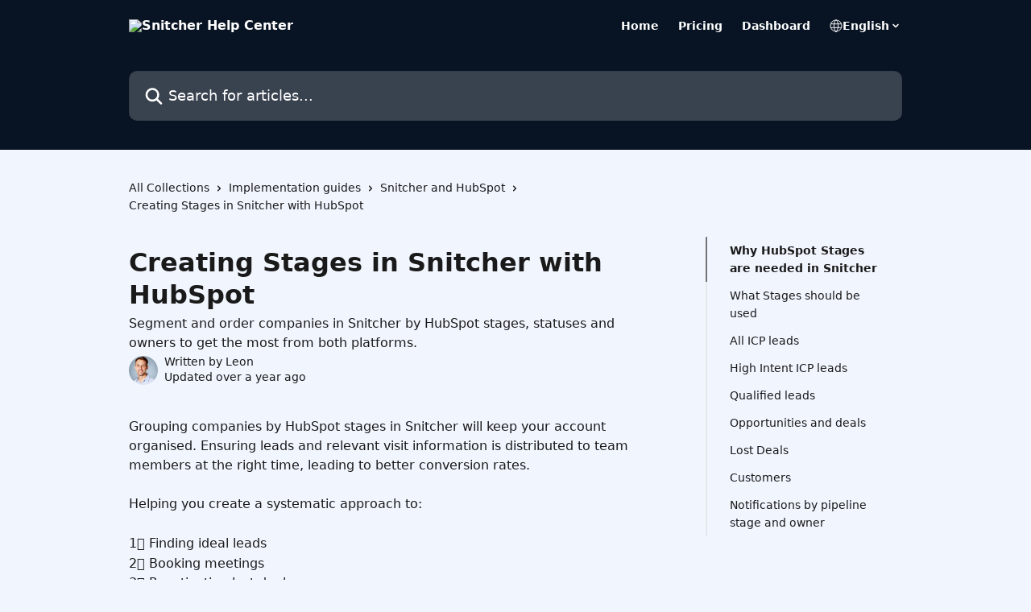

--- FILE ---
content_type: text/html; charset=utf-8
request_url: https://help.snitcher.com/en/articles/8646322-creating-stages-in-snitcher-with-hubspot
body_size: 21391
content:
<!DOCTYPE html><html lang="en"><head><meta charSet="utf-8" data-next-head=""/><title data-next-head="">Creating Stages in Snitcher with HubSpot | Snitcher Help Center</title><meta property="og:title" content="Creating Stages in Snitcher with HubSpot | Snitcher Help Center" data-next-head=""/><meta name="twitter:title" content="Creating Stages in Snitcher with HubSpot | Snitcher Help Center" data-next-head=""/><meta property="og:description" content="Segment and order companies in Snitcher by HubSpot stages, statuses and owners to get the most from both platforms." data-next-head=""/><meta name="twitter:description" content="Segment and order companies in Snitcher by HubSpot stages, statuses and owners to get the most from both platforms." data-next-head=""/><meta name="description" content="Segment and order companies in Snitcher by HubSpot stages, statuses and owners to get the most from both platforms." data-next-head=""/><meta property="og:type" content="article" data-next-head=""/><meta name="robots" content="all" data-next-head=""/><meta name="viewport" content="width=device-width, initial-scale=1" data-next-head=""/><link href="https://static.intercomassets.com/assets/educate/educate-favicon-64x64-at-2x-52016a3500a250d0b118c0a04ddd13b1a7364a27759483536dd1940bccdefc20.png" rel="icon" data-next-head=""/><link rel="canonical" href="https://help.snitcher.com/en/articles/8646322-creating-stages-in-snitcher-with-hubspot" data-next-head=""/><link rel="alternate" href="http://help.snitcher.com/en/articles/8646322-creating-stages-in-snitcher-with-hubspot" hrefLang="en" data-next-head=""/><link rel="alternate" href="http://help.snitcher.com/en/articles/8646322-creating-stages-in-snitcher-with-hubspot" hrefLang="x-default" data-next-head=""/><link nonce="jWH3k2iOynbBDJvk5ZVbUXTtOTcRluwsWda6b1xmE6o=" rel="preload" href="https://static.intercomassets.com/_next/static/css/3141721a1e975790.css" as="style"/><link nonce="jWH3k2iOynbBDJvk5ZVbUXTtOTcRluwsWda6b1xmE6o=" rel="stylesheet" href="https://static.intercomassets.com/_next/static/css/3141721a1e975790.css" data-n-g=""/><noscript data-n-css="jWH3k2iOynbBDJvk5ZVbUXTtOTcRluwsWda6b1xmE6o="></noscript><script defer="" nonce="jWH3k2iOynbBDJvk5ZVbUXTtOTcRluwsWda6b1xmE6o=" nomodule="" src="https://static.intercomassets.com/_next/static/chunks/polyfills-42372ed130431b0a.js"></script><script defer="" src="https://static.intercomassets.com/_next/static/chunks/7506.a4d4b38169fb1abb.js" nonce="jWH3k2iOynbBDJvk5ZVbUXTtOTcRluwsWda6b1xmE6o="></script><script src="https://static.intercomassets.com/_next/static/chunks/webpack-bddfdcefc2f9fcc5.js" nonce="jWH3k2iOynbBDJvk5ZVbUXTtOTcRluwsWda6b1xmE6o=" defer=""></script><script src="https://static.intercomassets.com/_next/static/chunks/framework-1f1b8d38c1d86c61.js" nonce="jWH3k2iOynbBDJvk5ZVbUXTtOTcRluwsWda6b1xmE6o=" defer=""></script><script src="https://static.intercomassets.com/_next/static/chunks/main-867d51f9867933e7.js" nonce="jWH3k2iOynbBDJvk5ZVbUXTtOTcRluwsWda6b1xmE6o=" defer=""></script><script src="https://static.intercomassets.com/_next/static/chunks/pages/_app-48cb5066bcd6f6c7.js" nonce="jWH3k2iOynbBDJvk5ZVbUXTtOTcRluwsWda6b1xmE6o=" defer=""></script><script src="https://static.intercomassets.com/_next/static/chunks/d0502abb-aa607f45f5026044.js" nonce="jWH3k2iOynbBDJvk5ZVbUXTtOTcRluwsWda6b1xmE6o=" defer=""></script><script src="https://static.intercomassets.com/_next/static/chunks/6190-ef428f6633b5a03f.js" nonce="jWH3k2iOynbBDJvk5ZVbUXTtOTcRluwsWda6b1xmE6o=" defer=""></script><script src="https://static.intercomassets.com/_next/static/chunks/5729-6d79ddfe1353a77c.js" nonce="jWH3k2iOynbBDJvk5ZVbUXTtOTcRluwsWda6b1xmE6o=" defer=""></script><script src="https://static.intercomassets.com/_next/static/chunks/296-7834dcf3444315af.js" nonce="jWH3k2iOynbBDJvk5ZVbUXTtOTcRluwsWda6b1xmE6o=" defer=""></script><script src="https://static.intercomassets.com/_next/static/chunks/4835-9db7cd232aae5617.js" nonce="jWH3k2iOynbBDJvk5ZVbUXTtOTcRluwsWda6b1xmE6o=" defer=""></script><script src="https://static.intercomassets.com/_next/static/chunks/2735-8954effe331a5dbf.js" nonce="jWH3k2iOynbBDJvk5ZVbUXTtOTcRluwsWda6b1xmE6o=" defer=""></script><script src="https://static.intercomassets.com/_next/static/chunks/pages/%5BhelpCenterIdentifier%5D/%5Blocale%5D/articles/%5BarticleSlug%5D-cb17d809302ca462.js" nonce="jWH3k2iOynbBDJvk5ZVbUXTtOTcRluwsWda6b1xmE6o=" defer=""></script><script src="https://static.intercomassets.com/_next/static/owCM6oqJUAqxAIiAh7wdD/_buildManifest.js" nonce="jWH3k2iOynbBDJvk5ZVbUXTtOTcRluwsWda6b1xmE6o=" defer=""></script><script src="https://static.intercomassets.com/_next/static/owCM6oqJUAqxAIiAh7wdD/_ssgManifest.js" nonce="jWH3k2iOynbBDJvk5ZVbUXTtOTcRluwsWda6b1xmE6o=" defer=""></script><meta name="sentry-trace" content="c9d2b472f396f3ba555854ded12db0ef-17d5b95ee705555e-0"/><meta name="baggage" content="sentry-environment=production,sentry-release=26d76f7c84b09204ce798b2e4a56b669913ab165,sentry-public_key=187f842308a64dea9f1f64d4b1b9c298,sentry-trace_id=c9d2b472f396f3ba555854ded12db0ef,sentry-org_id=2129,sentry-sampled=false,sentry-sample_rand=0.005696597045152907,sentry-sample_rate=0"/><style id="__jsx-3127764523">:root{--body-bg: rgb(241, 245, 254);
--body-image: none;
--body-bg-rgb: 241, 245, 254;
--body-border: rgb(193, 211, 251);
--body-primary-color: #1a1a1a;
--body-secondary-color: #1a1a1a;
--body-reaction-bg: rgb(217, 228, 252);
--body-reaction-text-color: rgb(26, 26, 26);
--body-toc-active-border: #737373;
--body-toc-inactive-border: #f2f2f2;
--body-toc-inactive-color: #1a1a1a;
--body-toc-active-font-weight: 600;
--body-table-border: rgb(146, 177, 247);
--body-color: hsl(0, 0%, 0%);
--footer-bg: rgb(8, 19, 35);
--footer-image: none;
--footer-border: rgb(17, 42, 77);
--footer-color: hsl(0, 0%, 100%);
--header-bg: rgb(8, 19, 35);
--header-image: none;
--header-color: hsl(0, 0%, 100%);
--collection-card-bg: rgb(241, 245, 254);
--collection-card-image: none;
--collection-card-color: hsl(244, 91%, 58%);
--card-bg: rgb(246, 248, 254);
--card-border-color: rgb(193, 211, 251);
--card-border-inner-radius: 6px;
--card-border-radius: 8px;
--card-shadow: 0 1px 2px 0 rgb(0 0 0 / 0.05);
--search-bar-border-radius: 10px;
--search-bar-width: 100%;
--ticket-blue-bg-color: #dce1f9;
--ticket-blue-text-color: #334bfa;
--ticket-green-bg-color: #d7efdc;
--ticket-green-text-color: #0f7134;
--ticket-orange-bg-color: #ffebdb;
--ticket-orange-text-color: #b24d00;
--ticket-red-bg-color: #ffdbdb;
--ticket-red-text-color: #df2020;
--header-height: 405px;
--header-subheader-background-color: #000000;
--header-subheader-font-color: #FFFFFF;
--content-block-bg: rgb(255, 255, 255);
--content-block-image: none;
--content-block-color: hsl(0, 0%, 10%);
--content-block-button-bg: rgb(51, 75, 250);
--content-block-button-image: none;
--content-block-button-color: hsl(0, 0%, 100%);
--content-block-button-radius: 6px;
--primary-color: hsl(244, 91%, 58%);
--primary-color-alpha-10: hsla(244, 91%, 58%, 0.1);
--primary-color-alpha-60: hsla(244, 91%, 58%, 0.6);
--text-on-primary-color: #ffffff}</style><style id="__jsx-1611979459">:root{--font-family-primary: system-ui, "Segoe UI", "Roboto", "Helvetica", "Arial", sans-serif, "Apple Color Emoji", "Segoe UI Emoji", "Segoe UI Symbol"}</style><style id="__jsx-2466147061">:root{--font-family-secondary: system-ui, "Segoe UI", "Roboto", "Helvetica", "Arial", sans-serif, "Apple Color Emoji", "Segoe UI Emoji", "Segoe UI Symbol"}</style><style id="__jsx-cf6f0ea00fa5c760">.fade-background.jsx-cf6f0ea00fa5c760{background:radial-gradient(333.38%100%at 50%0%,rgba(var(--body-bg-rgb),0)0%,rgba(var(--body-bg-rgb),.00925356)11.67%,rgba(var(--body-bg-rgb),.0337355)21.17%,rgba(var(--body-bg-rgb),.0718242)28.85%,rgba(var(--body-bg-rgb),.121898)35.03%,rgba(var(--body-bg-rgb),.182336)40.05%,rgba(var(--body-bg-rgb),.251516)44.25%,rgba(var(--body-bg-rgb),.327818)47.96%,rgba(var(--body-bg-rgb),.409618)51.51%,rgba(var(--body-bg-rgb),.495297)55.23%,rgba(var(--body-bg-rgb),.583232)59.47%,rgba(var(--body-bg-rgb),.671801)64.55%,rgba(var(--body-bg-rgb),.759385)70.81%,rgba(var(--body-bg-rgb),.84436)78.58%,rgba(var(--body-bg-rgb),.9551)88.2%,rgba(var(--body-bg-rgb),1)100%),var(--header-image),var(--header-bg);background-size:cover;background-position-x:center}</style><style id="__jsx-27f84a20f81f6ce9">.table-of-contents::-webkit-scrollbar{width:8px}.table-of-contents::-webkit-scrollbar-thumb{background-color:#f2f2f2;border-radius:8px}</style><style id="__jsx-a49d9ef8a9865a27">.table_of_contents.jsx-a49d9ef8a9865a27{max-width:260px;min-width:260px}</style><style id="__jsx-62724fba150252e0">.related_articles section a{color:initial}</style><style id="__jsx-4bed0c08ce36899e">.article_body a:not(.intercom-h2b-button){color:var(--primary-color)}article a.intercom-h2b-button{background-color:var(--primary-color);border:0}.zendesk-article table{overflow-x:scroll!important;display:block!important;height:auto!important}.intercom-interblocks-unordered-nested-list ul,.intercom-interblocks-ordered-nested-list ol{margin-top:16px;margin-bottom:16px}.intercom-interblocks-unordered-nested-list ul .intercom-interblocks-unordered-nested-list ul,.intercom-interblocks-unordered-nested-list ul .intercom-interblocks-ordered-nested-list ol,.intercom-interblocks-ordered-nested-list ol .intercom-interblocks-ordered-nested-list ol,.intercom-interblocks-ordered-nested-list ol .intercom-interblocks-unordered-nested-list ul{margin-top:0;margin-bottom:0}.intercom-interblocks-image a:focus{outline-offset:3px}</style></head><body><div id="__next"><div dir="ltr" class="h-full w-full"><a href="#main-content" class="sr-only font-bold text-header-color focus:not-sr-only focus:absolute focus:left-4 focus:top-4 focus:z-50" aria-roledescription="Link, Press control-option-right-arrow to exit">Skip to main content</a><main class="header__lite"><header id="header" data-testid="header" class="jsx-cf6f0ea00fa5c760 flex flex-col text-header-color"><div class="jsx-cf6f0ea00fa5c760 relative flex grow flex-col mb-9 bg-header-bg bg-header-image bg-cover bg-center pb-9"><div id="sr-announcement" aria-live="polite" class="jsx-cf6f0ea00fa5c760 sr-only"></div><div class="jsx-cf6f0ea00fa5c760 flex h-full flex-col items-center marker:shrink-0"><section class="relative flex w-full flex-col mb-6 pb-6"><div class="header__meta_wrapper flex justify-center px-5 pt-6 leading-none sm:px-10"><div class="flex items-center w-240" data-testid="subheader-container"><div class="mo__body header__site_name"><div class="header__logo"><a href="/en/"><img src="https://downloads.intercomcdn.com/i/o/wxz81st3/681428/961187f81d5f1569971d5a4c596a/6d185bb412ac928543dd34595ae991f4.png" height="512" alt="Snitcher Help Center"/></a></div></div><div><div class="flex items-center font-semibold"><div class="flex items-center md:hidden" data-testid="small-screen-children"><button class="flex items-center border-none bg-transparent px-1.5" data-testid="hamburger-menu-button" aria-label="Open menu"><svg width="24" height="24" viewBox="0 0 16 16" xmlns="http://www.w3.org/2000/svg" class="fill-current"><path d="M1.86861 2C1.38889 2 1 2.3806 1 2.85008C1 3.31957 1.38889 3.70017 1.86861 3.70017H14.1314C14.6111 3.70017 15 3.31957 15 2.85008C15 2.3806 14.6111 2 14.1314 2H1.86861Z"></path><path d="M1 8C1 7.53051 1.38889 7.14992 1.86861 7.14992H14.1314C14.6111 7.14992 15 7.53051 15 8C15 8.46949 14.6111 8.85008 14.1314 8.85008H1.86861C1.38889 8.85008 1 8.46949 1 8Z"></path><path d="M1 13.1499C1 12.6804 1.38889 12.2998 1.86861 12.2998H14.1314C14.6111 12.2998 15 12.6804 15 13.1499C15 13.6194 14.6111 14 14.1314 14H1.86861C1.38889 14 1 13.6194 1 13.1499Z"></path></svg></button><div class="fixed right-0 top-0 z-50 h-full w-full hidden" data-testid="hamburger-menu"><div class="flex h-full w-full justify-end bg-black bg-opacity-30"><div class="flex h-fit w-full flex-col bg-white opacity-100 sm:h-full sm:w-1/2"><button class="text-body-font flex items-center self-end border-none bg-transparent pr-6 pt-6" data-testid="hamburger-menu-close-button" aria-label="Close menu"><svg width="24" height="24" viewBox="0 0 16 16" xmlns="http://www.w3.org/2000/svg"><path d="M3.5097 3.5097C3.84165 3.17776 4.37984 3.17776 4.71178 3.5097L7.99983 6.79775L11.2879 3.5097C11.6198 3.17776 12.158 3.17776 12.49 3.5097C12.8219 3.84165 12.8219 4.37984 12.49 4.71178L9.20191 7.99983L12.49 11.2879C12.8219 11.6198 12.8219 12.158 12.49 12.49C12.158 12.8219 11.6198 12.8219 11.2879 12.49L7.99983 9.20191L4.71178 12.49C4.37984 12.8219 3.84165 12.8219 3.5097 12.49C3.17776 12.158 3.17776 11.6198 3.5097 11.2879L6.79775 7.99983L3.5097 4.71178C3.17776 4.37984 3.17776 3.84165 3.5097 3.5097Z"></path></svg></button><nav class="flex flex-col pl-4 text-black"><a target="_blank" rel="noopener noreferrer" href="https://www.snitcher.com/" class="mx-5 mb-5 text-md no-underline hover:opacity-80 md:mx-3 md:my-0 md:text-base" data-testid="header-link-0">Home</a><a target="_blank" rel="noopener noreferrer" href="https://www.snitcher.com/" class="mx-5 mb-5 text-md no-underline hover:opacity-80 md:mx-3 md:my-0 md:text-base" data-testid="header-link-1">Pricing</a><a target="_blank" rel="noopener noreferrer" href="https://app.snitcher.com/" class="mx-5 mb-5 text-md no-underline hover:opacity-80 md:mx-3 md:my-0 md:text-base" data-testid="header-link-2">Dashboard</a><div class="relative cursor-pointer has-[:focus]:outline"><select class="peer absolute z-10 block h-6 w-full cursor-pointer opacity-0 md:text-base" aria-label="Change language" id="language-selector"><option value="/en/articles/8646322-creating-stages-in-snitcher-with-hubspot" class="text-black" selected="">English</option></select><div class="mb-10 ml-5 flex items-center gap-1 text-md hover:opacity-80 peer-hover:opacity-80 md:m-0 md:ml-3 md:text-base" aria-hidden="true"><svg id="locale-picker-globe" width="16" height="16" viewBox="0 0 16 16" fill="none" xmlns="http://www.w3.org/2000/svg" class="shrink-0" aria-hidden="true"><path d="M8 15C11.866 15 15 11.866 15 8C15 4.13401 11.866 1 8 1C4.13401 1 1 4.13401 1 8C1 11.866 4.13401 15 8 15Z" stroke="currentColor" stroke-linecap="round" stroke-linejoin="round"></path><path d="M8 15C9.39949 15 10.534 11.866 10.534 8C10.534 4.13401 9.39949 1 8 1C6.60051 1 5.466 4.13401 5.466 8C5.466 11.866 6.60051 15 8 15Z" stroke="currentColor" stroke-linecap="round" stroke-linejoin="round"></path><path d="M1.448 5.75989H14.524" stroke="currentColor" stroke-linecap="round" stroke-linejoin="round"></path><path d="M1.448 10.2402H14.524" stroke="currentColor" stroke-linecap="round" stroke-linejoin="round"></path></svg>English<svg id="locale-picker-arrow" width="16" height="16" viewBox="0 0 16 16" fill="none" xmlns="http://www.w3.org/2000/svg" class="shrink-0" aria-hidden="true"><path d="M5 6.5L8.00093 9.5L11 6.50187" stroke="currentColor" stroke-width="1.5" stroke-linecap="round" stroke-linejoin="round"></path></svg></div></div></nav></div></div></div></div><nav class="hidden items-center md:flex" data-testid="large-screen-children"><a target="_blank" rel="noopener noreferrer" href="https://www.snitcher.com/" class="mx-5 mb-5 text-md no-underline hover:opacity-80 md:mx-3 md:my-0 md:text-base" data-testid="header-link-0">Home</a><a target="_blank" rel="noopener noreferrer" href="https://www.snitcher.com/" class="mx-5 mb-5 text-md no-underline hover:opacity-80 md:mx-3 md:my-0 md:text-base" data-testid="header-link-1">Pricing</a><a target="_blank" rel="noopener noreferrer" href="https://app.snitcher.com/" class="mx-5 mb-5 text-md no-underline hover:opacity-80 md:mx-3 md:my-0 md:text-base" data-testid="header-link-2">Dashboard</a><div class="relative cursor-pointer has-[:focus]:outline"><select class="peer absolute z-10 block h-6 w-full cursor-pointer opacity-0 md:text-base" aria-label="Change language" id="language-selector"><option value="/en/articles/8646322-creating-stages-in-snitcher-with-hubspot" class="text-black" selected="">English</option></select><div class="mb-10 ml-5 flex items-center gap-1 text-md hover:opacity-80 peer-hover:opacity-80 md:m-0 md:ml-3 md:text-base" aria-hidden="true"><svg id="locale-picker-globe" width="16" height="16" viewBox="0 0 16 16" fill="none" xmlns="http://www.w3.org/2000/svg" class="shrink-0" aria-hidden="true"><path d="M8 15C11.866 15 15 11.866 15 8C15 4.13401 11.866 1 8 1C4.13401 1 1 4.13401 1 8C1 11.866 4.13401 15 8 15Z" stroke="currentColor" stroke-linecap="round" stroke-linejoin="round"></path><path d="M8 15C9.39949 15 10.534 11.866 10.534 8C10.534 4.13401 9.39949 1 8 1C6.60051 1 5.466 4.13401 5.466 8C5.466 11.866 6.60051 15 8 15Z" stroke="currentColor" stroke-linecap="round" stroke-linejoin="round"></path><path d="M1.448 5.75989H14.524" stroke="currentColor" stroke-linecap="round" stroke-linejoin="round"></path><path d="M1.448 10.2402H14.524" stroke="currentColor" stroke-linecap="round" stroke-linejoin="round"></path></svg>English<svg id="locale-picker-arrow" width="16" height="16" viewBox="0 0 16 16" fill="none" xmlns="http://www.w3.org/2000/svg" class="shrink-0" aria-hidden="true"><path d="M5 6.5L8.00093 9.5L11 6.50187" stroke="currentColor" stroke-width="1.5" stroke-linecap="round" stroke-linejoin="round"></path></svg></div></div></nav></div></div></div></div></section><section class="relative mx-5 flex h-full w-full flex-col items-center px-5 sm:px-10"><div class="flex h-full max-w-full flex-col w-240 justify-end" data-testid="main-header-container"><div id="search-bar" class="relative w-full"><form action="/en/" autoComplete="off"><div class="flex w-full flex-col items-start"><div class="relative flex w-full sm:w-search-bar"><label for="search-input" class="sr-only">Search for articles...</label><input id="search-input" type="text" autoComplete="off" class="peer w-full rounded-search-bar border border-black-alpha-8 bg-white-alpha-20 p-4 ps-12 font-secondary text-lg text-header-color shadow-search-bar outline-none transition ease-linear placeholder:text-header-color hover:bg-white-alpha-27 hover:shadow-search-bar-hover focus:border-transparent focus:bg-white focus:text-black-10 focus:shadow-search-bar-focused placeholder:focus:text-black-45" placeholder="Search for articles..." name="q" aria-label="Search for articles..." value=""/><div class="absolute inset-y-0 start-0 flex items-center fill-header-color peer-focus-visible:fill-black-45 pointer-events-none ps-5"><svg width="22" height="21" viewBox="0 0 22 21" xmlns="http://www.w3.org/2000/svg" class="fill-inherit" aria-hidden="true"><path fill-rule="evenodd" clip-rule="evenodd" d="M3.27485 8.7001C3.27485 5.42781 5.92757 2.7751 9.19985 2.7751C12.4721 2.7751 15.1249 5.42781 15.1249 8.7001C15.1249 11.9724 12.4721 14.6251 9.19985 14.6251C5.92757 14.6251 3.27485 11.9724 3.27485 8.7001ZM9.19985 0.225098C4.51924 0.225098 0.724854 4.01948 0.724854 8.7001C0.724854 13.3807 4.51924 17.1751 9.19985 17.1751C11.0802 17.1751 12.8176 16.5627 14.2234 15.5265L19.0981 20.4013C19.5961 20.8992 20.4033 20.8992 20.9013 20.4013C21.3992 19.9033 21.3992 19.0961 20.9013 18.5981L16.0264 13.7233C17.0625 12.3176 17.6749 10.5804 17.6749 8.7001C17.6749 4.01948 13.8805 0.225098 9.19985 0.225098Z"></path></svg></div></div></div></form></div></div></section></div></div></header><div class="z-1 flex shrink-0 grow basis-auto justify-center px-5 sm:px-10"><section data-testid="main-content" id="main-content" class="max-w-full w-240"><section data-testid="article-section" class="section section__article"><div class="flex-row-reverse justify-between flex"><div class="jsx-a49d9ef8a9865a27 w-61 sticky top-8 ml-7 max-w-61 self-start max-lg:hidden mt-16"><div class="jsx-27f84a20f81f6ce9 table-of-contents max-h-[calc(100vh-96px)] overflow-y-auto rounded-2xl text-body-primary-color hover:text-primary max-lg:border max-lg:border-solid max-lg:border-body-border max-lg:shadow-solid-1"><div data-testid="toc-dropdown" class="jsx-27f84a20f81f6ce9 hidden cursor-pointer justify-between border-b max-lg:flex max-lg:flex-row max-lg:border-x-0 max-lg:border-t-0 max-lg:border-solid max-lg:border-b-body-border"><div class="jsx-27f84a20f81f6ce9 my-2 max-lg:pl-4">Table of contents</div><div class="jsx-27f84a20f81f6ce9 "><svg class="ml-2 mr-4 mt-3 transition-transform" transform="rotate(180)" width="16" height="16" fill="none" xmlns="http://www.w3.org/2000/svg"><path fill-rule="evenodd" clip-rule="evenodd" d="M3.93353 5.93451C4.24595 5.62209 4.75248 5.62209 5.0649 5.93451L7.99922 8.86882L10.9335 5.93451C11.246 5.62209 11.7525 5.62209 12.0649 5.93451C12.3773 6.24693 12.3773 6.75346 12.0649 7.06588L8.5649 10.5659C8.25249 10.8783 7.74595 10.8783 7.43353 10.5659L3.93353 7.06588C3.62111 6.75346 3.62111 6.24693 3.93353 5.93451Z" fill="currentColor"></path></svg></div></div><div data-testid="toc-body" class="jsx-27f84a20f81f6ce9 my-2"><section data-testid="toc-section-0" class="jsx-27f84a20f81f6ce9 flex border-y-0 border-e-0 border-s-2 border-solid py-1.5 max-lg:border-none border-body-toc-active-border px-7"><a id="#h_46e3b1a5c6" href="#h_46e3b1a5c6" data-testid="toc-link-0" class="jsx-27f84a20f81f6ce9 w-full no-underline hover:text-body-primary-color max-lg:inline-block max-lg:text-body-primary-color max-lg:hover:text-primary lg:text-base font-toc-active text-body-primary-color"></a></section><section data-testid="toc-section-1" class="jsx-27f84a20f81f6ce9 flex border-y-0 border-e-0 border-s-2 border-solid py-1.5 max-lg:border-none px-7"><a id="#h_94540f2940" href="#h_94540f2940" data-testid="toc-link-1" class="jsx-27f84a20f81f6ce9 w-full no-underline hover:text-body-primary-color max-lg:inline-block max-lg:text-body-primary-color max-lg:hover:text-primary lg:text-base text-body-toc-inactive-color"></a></section><section data-testid="toc-section-2" class="jsx-27f84a20f81f6ce9 flex border-y-0 border-e-0 border-s-2 border-solid py-1.5 max-lg:border-none px-7"><a id="#h_2a48db39c3" href="#h_2a48db39c3" data-testid="toc-link-2" class="jsx-27f84a20f81f6ce9 w-full no-underline hover:text-body-primary-color max-lg:inline-block max-lg:text-body-primary-color max-lg:hover:text-primary lg:text-base text-body-toc-inactive-color"></a></section><section data-testid="toc-section-3" class="jsx-27f84a20f81f6ce9 flex border-y-0 border-e-0 border-s-2 border-solid py-1.5 max-lg:border-none px-7"><a id="#h_ae99e12531" href="#h_ae99e12531" data-testid="toc-link-3" class="jsx-27f84a20f81f6ce9 w-full no-underline hover:text-body-primary-color max-lg:inline-block max-lg:text-body-primary-color max-lg:hover:text-primary lg:text-base text-body-toc-inactive-color"></a></section><section data-testid="toc-section-4" class="jsx-27f84a20f81f6ce9 flex border-y-0 border-e-0 border-s-2 border-solid py-1.5 max-lg:border-none px-7"><a id="#h_43c93b7aba" href="#h_43c93b7aba" data-testid="toc-link-4" class="jsx-27f84a20f81f6ce9 w-full no-underline hover:text-body-primary-color max-lg:inline-block max-lg:text-body-primary-color max-lg:hover:text-primary lg:text-base text-body-toc-inactive-color"></a></section><section data-testid="toc-section-5" class="jsx-27f84a20f81f6ce9 flex border-y-0 border-e-0 border-s-2 border-solid py-1.5 max-lg:border-none px-7"><a id="#h_a1c75d6d25" href="#h_a1c75d6d25" data-testid="toc-link-5" class="jsx-27f84a20f81f6ce9 w-full no-underline hover:text-body-primary-color max-lg:inline-block max-lg:text-body-primary-color max-lg:hover:text-primary lg:text-base text-body-toc-inactive-color"></a></section><section data-testid="toc-section-6" class="jsx-27f84a20f81f6ce9 flex border-y-0 border-e-0 border-s-2 border-solid py-1.5 max-lg:border-none px-7"><a id="#h_d56c5dd7d5" href="#h_d56c5dd7d5" data-testid="toc-link-6" class="jsx-27f84a20f81f6ce9 w-full no-underline hover:text-body-primary-color max-lg:inline-block max-lg:text-body-primary-color max-lg:hover:text-primary lg:text-base text-body-toc-inactive-color"></a></section><section data-testid="toc-section-7" class="jsx-27f84a20f81f6ce9 flex border-y-0 border-e-0 border-s-2 border-solid py-1.5 max-lg:border-none px-7"><a id="#h_949d87029b" href="#h_949d87029b" data-testid="toc-link-7" class="jsx-27f84a20f81f6ce9 w-full no-underline hover:text-body-primary-color max-lg:inline-block max-lg:text-body-primary-color max-lg:hover:text-primary lg:text-base text-body-toc-inactive-color"></a></section><section data-testid="toc-section-8" class="jsx-27f84a20f81f6ce9 flex border-y-0 border-e-0 border-s-2 border-solid py-1.5 max-lg:border-none px-7"><a id="#h_dbb446b2ae" href="#h_dbb446b2ae" data-testid="toc-link-8" class="jsx-27f84a20f81f6ce9 w-full no-underline hover:text-body-primary-color max-lg:inline-block max-lg:text-body-primary-color max-lg:hover:text-primary lg:text-base text-body-toc-inactive-color"></a></section></div></div></div><div class="relative z-3 w-full lg:max-w-160 "><div class="flex pb-6 max-md:pb-2 lg:max-w-160"><div tabindex="-1" class="focus:outline-none"><div class="flex flex-wrap items-baseline pb-4 text-base" tabindex="0" role="navigation" aria-label="Breadcrumb"><a href="/en/" class="pr-2 text-body-primary-color no-underline hover:text-body-secondary-color">All Collections</a><div class="pr-2" aria-hidden="true"><svg width="6" height="10" viewBox="0 0 6 10" class="block h-2 w-2 fill-body-secondary-color rtl:rotate-180" xmlns="http://www.w3.org/2000/svg"><path fill-rule="evenodd" clip-rule="evenodd" d="M0.648862 0.898862C0.316916 1.23081 0.316916 1.769 0.648862 2.10094L3.54782 4.9999L0.648862 7.89886C0.316916 8.23081 0.316917 8.769 0.648862 9.10094C0.980808 9.43289 1.519 9.43289 1.85094 9.10094L5.35094 5.60094C5.68289 5.269 5.68289 4.73081 5.35094 4.39886L1.85094 0.898862C1.519 0.566916 0.980807 0.566916 0.648862 0.898862Z"></path></svg></div><a href="http://help.snitcher.com/en/collections/3762971-implementation-guides" class="pr-2 text-body-primary-color no-underline hover:text-body-secondary-color" data-testid="breadcrumb-0">Implementation guides</a><div class="pr-2" aria-hidden="true"><svg width="6" height="10" viewBox="0 0 6 10" class="block h-2 w-2 fill-body-secondary-color rtl:rotate-180" xmlns="http://www.w3.org/2000/svg"><path fill-rule="evenodd" clip-rule="evenodd" d="M0.648862 0.898862C0.316916 1.23081 0.316916 1.769 0.648862 2.10094L3.54782 4.9999L0.648862 7.89886C0.316916 8.23081 0.316917 8.769 0.648862 9.10094C0.980808 9.43289 1.519 9.43289 1.85094 9.10094L5.35094 5.60094C5.68289 5.269 5.68289 4.73081 5.35094 4.39886L1.85094 0.898862C1.519 0.566916 0.980807 0.566916 0.648862 0.898862Z"></path></svg></div><a href="http://help.snitcher.com/en/collections/7376393-snitcher-and-hubspot" class="pr-2 text-body-primary-color no-underline hover:text-body-secondary-color" data-testid="breadcrumb-1">Snitcher and HubSpot</a><div class="pr-2" aria-hidden="true"><svg width="6" height="10" viewBox="0 0 6 10" class="block h-2 w-2 fill-body-secondary-color rtl:rotate-180" xmlns="http://www.w3.org/2000/svg"><path fill-rule="evenodd" clip-rule="evenodd" d="M0.648862 0.898862C0.316916 1.23081 0.316916 1.769 0.648862 2.10094L3.54782 4.9999L0.648862 7.89886C0.316916 8.23081 0.316917 8.769 0.648862 9.10094C0.980808 9.43289 1.519 9.43289 1.85094 9.10094L5.35094 5.60094C5.68289 5.269 5.68289 4.73081 5.35094 4.39886L1.85094 0.898862C1.519 0.566916 0.980807 0.566916 0.648862 0.898862Z"></path></svg></div><div class="text-body-secondary-color">Creating Stages in Snitcher with HubSpot</div></div></div></div><div class=""><div class="article intercom-force-break"><div class="mb-10 max-lg:mb-6"><div class="flex flex-col gap-4"><div class="flex flex-col"><h1 class="mb-1 font-primary text-2xl font-bold leading-10 text-body-primary-color">Creating Stages in Snitcher with HubSpot</h1><div class="text-md font-normal leading-normal text-body-secondary-color"><p>Segment and order companies in Snitcher by HubSpot stages, statuses and owners to get the most from both platforms.</p></div></div><div class="avatar"><div class="avatar__photo"><img width="24" height="24" src="https://static.intercomassets.com/avatars/6449238/square_128/leon-placeholder_%281%29-1690545516.jpg" alt="Leon avatar" class="inline-flex items-center justify-center rounded-full bg-primary text-lg font-bold leading-6 text-primary-text shadow-solid-2 shadow-body-bg [&amp;:nth-child(n+2)]:hidden lg:[&amp;:nth-child(n+2)]:inline-flex h-8 w-8 sm:h-9 sm:w-9"/></div><div class="avatar__info -mt-0.5 text-base"><span class="text-body-secondary-color"><div>Written by <span>Leon</span></div> <!-- -->Updated over a year ago</span></div></div></div></div><div class="jsx-4bed0c08ce36899e flex-col"><div class="jsx-4bed0c08ce36899e mb-7 ml-0 text-md max-messenger:mb-6 lg:hidden"><div class="jsx-27f84a20f81f6ce9 table-of-contents max-h-[calc(100vh-96px)] overflow-y-auto rounded-2xl text-body-primary-color hover:text-primary max-lg:border max-lg:border-solid max-lg:border-body-border max-lg:shadow-solid-1"><div data-testid="toc-dropdown" class="jsx-27f84a20f81f6ce9 hidden cursor-pointer justify-between border-b max-lg:flex max-lg:flex-row max-lg:border-x-0 max-lg:border-t-0 max-lg:border-solid max-lg:border-b-body-border border-b-0"><div class="jsx-27f84a20f81f6ce9 my-2 max-lg:pl-4">Table of contents</div><div class="jsx-27f84a20f81f6ce9 "><svg class="ml-2 mr-4 mt-3 transition-transform" transform="" width="16" height="16" fill="none" xmlns="http://www.w3.org/2000/svg"><path fill-rule="evenodd" clip-rule="evenodd" d="M3.93353 5.93451C4.24595 5.62209 4.75248 5.62209 5.0649 5.93451L7.99922 8.86882L10.9335 5.93451C11.246 5.62209 11.7525 5.62209 12.0649 5.93451C12.3773 6.24693 12.3773 6.75346 12.0649 7.06588L8.5649 10.5659C8.25249 10.8783 7.74595 10.8783 7.43353 10.5659L3.93353 7.06588C3.62111 6.75346 3.62111 6.24693 3.93353 5.93451Z" fill="currentColor"></path></svg></div></div><div data-testid="toc-body" class="jsx-27f84a20f81f6ce9 hidden my-2"><section data-testid="toc-section-0" class="jsx-27f84a20f81f6ce9 flex border-y-0 border-e-0 border-s-2 border-solid py-1.5 max-lg:border-none border-body-toc-active-border px-7"><a id="#h_46e3b1a5c6" href="#h_46e3b1a5c6" data-testid="toc-link-0" class="jsx-27f84a20f81f6ce9 w-full no-underline hover:text-body-primary-color max-lg:inline-block max-lg:text-body-primary-color max-lg:hover:text-primary lg:text-base font-toc-active text-body-primary-color"></a></section><section data-testid="toc-section-1" class="jsx-27f84a20f81f6ce9 flex border-y-0 border-e-0 border-s-2 border-solid py-1.5 max-lg:border-none px-7"><a id="#h_94540f2940" href="#h_94540f2940" data-testid="toc-link-1" class="jsx-27f84a20f81f6ce9 w-full no-underline hover:text-body-primary-color max-lg:inline-block max-lg:text-body-primary-color max-lg:hover:text-primary lg:text-base text-body-toc-inactive-color"></a></section><section data-testid="toc-section-2" class="jsx-27f84a20f81f6ce9 flex border-y-0 border-e-0 border-s-2 border-solid py-1.5 max-lg:border-none px-7"><a id="#h_2a48db39c3" href="#h_2a48db39c3" data-testid="toc-link-2" class="jsx-27f84a20f81f6ce9 w-full no-underline hover:text-body-primary-color max-lg:inline-block max-lg:text-body-primary-color max-lg:hover:text-primary lg:text-base text-body-toc-inactive-color"></a></section><section data-testid="toc-section-3" class="jsx-27f84a20f81f6ce9 flex border-y-0 border-e-0 border-s-2 border-solid py-1.5 max-lg:border-none px-7"><a id="#h_ae99e12531" href="#h_ae99e12531" data-testid="toc-link-3" class="jsx-27f84a20f81f6ce9 w-full no-underline hover:text-body-primary-color max-lg:inline-block max-lg:text-body-primary-color max-lg:hover:text-primary lg:text-base text-body-toc-inactive-color"></a></section><section data-testid="toc-section-4" class="jsx-27f84a20f81f6ce9 flex border-y-0 border-e-0 border-s-2 border-solid py-1.5 max-lg:border-none px-7"><a id="#h_43c93b7aba" href="#h_43c93b7aba" data-testid="toc-link-4" class="jsx-27f84a20f81f6ce9 w-full no-underline hover:text-body-primary-color max-lg:inline-block max-lg:text-body-primary-color max-lg:hover:text-primary lg:text-base text-body-toc-inactive-color"></a></section><section data-testid="toc-section-5" class="jsx-27f84a20f81f6ce9 flex border-y-0 border-e-0 border-s-2 border-solid py-1.5 max-lg:border-none px-7"><a id="#h_a1c75d6d25" href="#h_a1c75d6d25" data-testid="toc-link-5" class="jsx-27f84a20f81f6ce9 w-full no-underline hover:text-body-primary-color max-lg:inline-block max-lg:text-body-primary-color max-lg:hover:text-primary lg:text-base text-body-toc-inactive-color"></a></section><section data-testid="toc-section-6" class="jsx-27f84a20f81f6ce9 flex border-y-0 border-e-0 border-s-2 border-solid py-1.5 max-lg:border-none px-7"><a id="#h_d56c5dd7d5" href="#h_d56c5dd7d5" data-testid="toc-link-6" class="jsx-27f84a20f81f6ce9 w-full no-underline hover:text-body-primary-color max-lg:inline-block max-lg:text-body-primary-color max-lg:hover:text-primary lg:text-base text-body-toc-inactive-color"></a></section><section data-testid="toc-section-7" class="jsx-27f84a20f81f6ce9 flex border-y-0 border-e-0 border-s-2 border-solid py-1.5 max-lg:border-none px-7"><a id="#h_949d87029b" href="#h_949d87029b" data-testid="toc-link-7" class="jsx-27f84a20f81f6ce9 w-full no-underline hover:text-body-primary-color max-lg:inline-block max-lg:text-body-primary-color max-lg:hover:text-primary lg:text-base text-body-toc-inactive-color"></a></section><section data-testid="toc-section-8" class="jsx-27f84a20f81f6ce9 flex border-y-0 border-e-0 border-s-2 border-solid py-1.5 max-lg:border-none px-7"><a id="#h_dbb446b2ae" href="#h_dbb446b2ae" data-testid="toc-link-8" class="jsx-27f84a20f81f6ce9 w-full no-underline hover:text-body-primary-color max-lg:inline-block max-lg:text-body-primary-color max-lg:hover:text-primary lg:text-base text-body-toc-inactive-color"></a></section></div></div></div><div class="jsx-4bed0c08ce36899e article_body"><article class="jsx-4bed0c08ce36899e "><div class="intercom-interblocks-paragraph no-margin intercom-interblocks-align-left"><p>Grouping companies by HubSpot stages in Snitcher will keep your account organised. Ensuring leads and relevant visit information is distributed to team members at the right time, leading to better conversion rates.</p></div><div class="intercom-interblocks-paragraph no-margin intercom-interblocks-align-left"><p> </p></div><div class="intercom-interblocks-paragraph no-margin intercom-interblocks-align-left"><p>Helping you create a systematic approach to:</p></div><div class="intercom-interblocks-paragraph no-margin intercom-interblocks-align-left"><p> </p></div><div class="intercom-interblocks-paragraph no-margin intercom-interblocks-align-left"><p>1️⃣ Finding ideal leads</p></div><div class="intercom-interblocks-paragraph no-margin intercom-interblocks-align-left"><p>2️⃣ Booking meetings</p></div><div class="intercom-interblocks-paragraph no-margin intercom-interblocks-align-left"><p>3️⃣ Reactivating lost deals</p></div><div class="intercom-interblocks-paragraph no-margin intercom-interblocks-align-left"><p>4️⃣ Closing deals</p></div><div class="intercom-interblocks-paragraph no-margin intercom-interblocks-align-left"><p> </p></div><div class="intercom-interblocks-paragraph no-margin intercom-interblocks-align-left"><p>This guide will help you create a basic lead stage framework in Snitcher 👇</p></div><div class="intercom-interblocks-paragraph no-margin intercom-interblocks-align-left"><p> </p></div><div class="intercom-interblocks-horizontal-rule"><hr/></div><div class="intercom-interblocks-paragraph no-margin intercom-interblocks-align-left"><p> </p></div><div class="intercom-interblocks-paragraph no-margin intercom-interblocks-align-left"><p> </p></div><div class="intercom-interblocks-subheading intercom-interblocks-align-left"><h2 id="h_46e3b1a5c6">Why HubSpot Stages are needed in Snitcher</h2></div><div class="intercom-interblocks-paragraph no-margin intercom-interblocks-align-left"><p> </p></div><div class="intercom-interblocks-paragraph no-margin intercom-interblocks-align-left"><p>You might be asking yourself what lead stages are applicable to Snitcher. Isn&#x27;t it just new leads and that&#x27;s where the stage ends?</p></div><div class="intercom-interblocks-paragraph no-margin intercom-interblocks-align-left"><p> </p></div><div class="intercom-interblocks-paragraph no-margin intercom-interblocks-align-left"><p>Or thinking HubSpot already does this, so why do I need to set Snitcher up?</p></div><div class="intercom-interblocks-paragraph no-margin intercom-interblocks-align-left"><p> </p></div><div class="intercom-interblocks-paragraph no-margin intercom-interblocks-align-left"><p>Using Snitcher purely as a source of new leads, is like making use of the tip of an iceberg. Leaving valuable information in later stages of the sales process on the table.</p></div><div class="intercom-interblocks-paragraph no-margin intercom-interblocks-align-left"><p> </p></div><div class="intercom-interblocks-paragraph no-margin intercom-interblocks-align-left"><p>Why though? HubSpot provides visit info on converted contacts. This works for B2C but in B2B, multiple people are involved in buying decisions, plus sales cycles are longer. </p></div><div class="intercom-interblocks-paragraph no-margin intercom-interblocks-align-left"><p> </p></div><div class="intercom-interblocks-paragraph no-margin intercom-interblocks-align-left"><p>By relying on converted contacts (that haven&#x27;t changed devices or cleared cookies) you are missing most of the visit information generated by a prospective company. This in turn has a negative impact on buyer understanding and sales conversion rates.</p></div><div class="intercom-interblocks-paragraph no-margin intercom-interblocks-align-left"><p> </p></div><div class="intercom-interblocks-paragraph no-margin intercom-interblocks-align-left"><p>So we recommend a setup similar to the one below 👇</p></div><div class="intercom-interblocks-paragraph no-margin intercom-interblocks-align-left"><p> </p></div><div class="intercom-interblocks-paragraph no-margin intercom-interblocks-align-left"><p> </p></div><div class="intercom-interblocks-image intercom-interblocks-align-center"><a href="https://downloads.intercomcdn.com/i/o/885505378/31925b422a9d199cfcc05880/CleanShot+2023-11-16+at+15.09.51%402x.png?expires=1768714200&amp;signature=dfc175200c474f350318774fa5b5366292afa600c05e8929b24f9fdcd1dc9570&amp;req=fCgiE8l7noZXFb4f3HP0gCR2g3OqFCuVuyAiQ5GxM2lVBe9yYvaaY8CY3Eqv%0AEXz0BkWvw1KaYssDBQ%3D%3D%0A" target="_blank" rel="noreferrer nofollow noopener"><img src="https://downloads.intercomcdn.com/i/o/885505378/31925b422a9d199cfcc05880/CleanShot+2023-11-16+at+15.09.51%402x.png?expires=1768714200&amp;signature=dfc175200c474f350318774fa5b5366292afa600c05e8929b24f9fdcd1dc9570&amp;req=fCgiE8l7noZXFb4f3HP0gCR2g3OqFCuVuyAiQ5GxM2lVBe9yYvaaY8CY3Eqv%0AEXz0BkWvw1KaYssDBQ%3D%3D%0A" style="width:220px"/></a></div><div class="intercom-interblocks-paragraph no-margin intercom-interblocks-align-left"><p> </p></div><div class="intercom-interblocks-paragraph no-margin intercom-interblocks-align-left"><p>By organising company identifications on HubSpot stages you can feed reps and account owners specific behavioural info that will help them move prospects to the next stage of your customer lifecycle.</p></div><div class="intercom-interblocks-paragraph no-margin intercom-interblocks-align-left"><p> </p></div><div class="intercom-interblocks-callout" style="background-color:#e8e8e880;border-color:#73737633"><div class="intercom-interblocks-paragraph no-margin intercom-interblocks-align-left"><p>Here&#x27;s an example 🔍</p></div><div class="intercom-interblocks-paragraph no-margin intercom-interblocks-align-left"><p> </p></div><div class="intercom-interblocks-paragraph no-margin intercom-interblocks-align-left"><p>Imagine you lose a deal or a prospect went cold 6 months ago.</p></div><div class="intercom-interblocks-paragraph no-margin intercom-interblocks-align-left"><p> </p></div><div class="intercom-interblocks-paragraph no-margin intercom-interblocks-align-left"><p>A Slack message (or email) lights up your Lost Deals channel. The company is on your website, you know which office visited and who to get in touch with.</p></div><div class="intercom-interblocks-paragraph no-margin intercom-interblocks-align-left"><p> </p></div><div class="intercom-interblocks-paragraph no-margin intercom-interblocks-align-left"><p>The Deals on again 😎</p></div></div><div class="intercom-interblocks-paragraph no-margin intercom-interblocks-align-left"><p> </p></div><div class="intercom-interblocks-paragraph no-margin intercom-interblocks-align-left"><p>Without stages, it&#x27;s not possible to send the Lost Deal notification to the right place and team member. Put differently, lead stages allow you to cut out the noise and ensure relevant information by stage is distributed effectively.</p></div><div class="intercom-interblocks-paragraph no-margin intercom-interblocks-align-left"><p> </p></div><div class="intercom-interblocks-horizontal-rule"><hr/></div><div class="intercom-interblocks-paragraph no-margin intercom-interblocks-align-left"><p> </p></div><div class="intercom-interblocks-paragraph no-margin intercom-interblocks-align-left"><p> </p></div><div class="intercom-interblocks-subheading intercom-interblocks-align-left"><h2 id="h_94540f2940">What Stages should be used</h2></div><div class="intercom-interblocks-paragraph no-margin intercom-interblocks-align-left"><p> </p></div><div class="intercom-interblocks-paragraph no-margin intercom-interblocks-align-left"><p>To keep things simple and get the ball rolling from day 1, let&#x27;s work with 6 stages.</p></div><div class="intercom-interblocks-paragraph no-margin intercom-interblocks-align-left"><p> </p></div><div class="intercom-interblocks-paragraph no-margin intercom-interblocks-align-left"><p>1️⃣ All ICP leads</p></div><div class="intercom-interblocks-paragraph no-margin intercom-interblocks-align-left"><p>2️⃣ High Intent ICP leads</p></div><div class="intercom-interblocks-paragraph no-margin intercom-interblocks-align-left"><p>3️⃣ Qualified leads</p></div><div class="intercom-interblocks-paragraph no-margin intercom-interblocks-align-left"><p>4️⃣ Opportunities and deals</p></div><div class="intercom-interblocks-paragraph no-margin intercom-interblocks-align-left"><p>5️⃣ Lost Deals</p></div><div class="intercom-interblocks-paragraph no-margin intercom-interblocks-align-left"><p>6️⃣ Customers</p></div><div class="intercom-interblocks-paragraph no-margin intercom-interblocks-align-left"><p> </p></div><div class="intercom-interblocks-paragraph no-margin intercom-interblocks-align-left"><p>As you get a feel for the information Snitcher provides and what insights will help progress leads to the next stages of your sales process, complexity (more stages) can be added.</p></div><div class="intercom-interblocks-paragraph no-margin intercom-interblocks-align-left"><p> </p></div><div class="intercom-interblocks-paragraph no-margin intercom-interblocks-align-left"><p>Depending on the size of your team, you may consider also subdividing each stage by owners. For example &#x27;Rohan&#x27;s Opportunities and Deals&#x27;.</p></div><div class="intercom-interblocks-paragraph no-margin intercom-interblocks-align-left"><p> </p></div><div class="intercom-interblocks-callout" style="background-color:#e8e8e880;border-color:#73737633"><div class="intercom-interblocks-paragraph no-margin intercom-interblocks-align-left"><p>🚨 If you are planning to use Snitcher data in HubSpot to power dynamic lists and workflows, check out the guide.</p></div></div><div class="intercom-interblocks-paragraph no-margin intercom-interblocks-align-left"><p> </p></div><div class="intercom-interblocks-horizontal-rule"><hr/></div><div class="intercom-interblocks-paragraph no-margin intercom-interblocks-align-left"><p> </p></div><div class="intercom-interblocks-paragraph no-margin intercom-interblocks-align-left"><p> </p></div><div class="intercom-interblocks-subheading intercom-interblocks-align-left"><h2 id="h_2a48db39c3">All ICP leads</h2></div><div class="intercom-interblocks-paragraph no-margin intercom-interblocks-align-left"><p> </p></div><div class="intercom-interblocks-paragraph no-margin intercom-interblocks-align-left"><p>If you need to familiarise yourself with creating segments, please <a href="https://help.snitcher.com/en/articles/7648990-automatically-filter-for-relevant-icp-leads" target="_blank" rel="nofollow noopener noreferrer">check out the guide.</a></p></div><div class="intercom-interblocks-paragraph no-margin intercom-interblocks-align-left"><p> </p></div><div class="intercom-interblocks-paragraph no-margin intercom-interblocks-align-left"><p>So what&#x27;s the purpose of the new ICP lead stage? This is the bucket of all the companies visiting your website that match your Ideal Customer Profile filters. Think of it like the top of your funnel filled only with good fit leads.</p></div><div class="intercom-interblocks-paragraph no-margin intercom-interblocks-align-left"><p> </p></div><div class="intercom-interblocks-paragraph no-margin intercom-interblocks-align-left"><p>To set up &#x27;New ICP leads&#x27; simply create the set of filters that include all of the types of companies you want to target. This is typically done using a mixture of Industry, Size and Location like the example 👇</p></div><div class="intercom-interblocks-paragraph no-margin intercom-interblocks-align-left"><p> </p></div><div class="intercom-interblocks-paragraph no-margin intercom-interblocks-align-left"><p> </p></div><div class="intercom-interblocks-image intercom-interblocks-align-left"><a href="https://downloads.intercomcdn.com/i/o/886454338/a55474400e86c0c5b46447ae/CleanShot+2023-11-17+at+15.02.35%402x.png?expires=1768714200&amp;signature=1e20557c8c66019a0417fceabf960317689d4c149faa766b345d82071024a191&amp;req=fCghEsx6noJXFb4f3HP0gKhSLF7OYM%2FJ7ZpJWzMCctM9Lo7M7j6U56OUBOen%0AcfkAixR21k%2BBzRRnzQ%3D%3D%0A" target="_blank" rel="noreferrer nofollow noopener"><img src="https://downloads.intercomcdn.com/i/o/886454338/a55474400e86c0c5b46447ae/CleanShot+2023-11-17+at+15.02.35%402x.png?expires=1768714200&amp;signature=1e20557c8c66019a0417fceabf960317689d4c149faa766b345d82071024a191&amp;req=fCghEsx6noJXFb4f3HP0gKhSLF7OYM%2FJ7ZpJWzMCctM9Lo7M7j6U56OUBOen%0AcfkAixR21k%2BBzRRnzQ%3D%3D%0A"/></a></div><div class="intercom-interblocks-paragraph no-margin intercom-interblocks-align-left"><p> </p></div><div class="intercom-interblocks-callout" style="background-color:#e8e8e880;border-color:#73737633"><div class="intercom-interblocks-paragraph no-margin intercom-interblocks-align-left"><p>🚨 Note the OR filter in the location. In this example we want companies matching any of the industry and size filters in which the company OR visitor is from a target location. </p></div><div class="intercom-interblocks-paragraph no-margin intercom-interblocks-align-left"><p> </p></div><div class="intercom-interblocks-paragraph no-margin intercom-interblocks-align-left"><p>Take a moment to consider if target customers are headquartered (company location) in target countries or if it&#x27;s a representative / office in the correct location</p></div><div class="intercom-interblocks-paragraph no-margin intercom-interblocks-align-left"><p> </p></div><div class="intercom-interblocks-paragraph no-margin intercom-interblocks-align-left"><p>💡 Aside from sales use cases, you may want to retarget this Segment of leads.</p></div></div><div class="intercom-interblocks-paragraph no-margin intercom-interblocks-align-left"><p> </p></div><div class="intercom-interblocks-horizontal-rule"><hr/></div><div class="intercom-interblocks-paragraph no-margin intercom-interblocks-align-left"><p> </p></div><div class="intercom-interblocks-paragraph no-margin intercom-interblocks-align-left"><p> </p></div><div class="intercom-interblocks-subheading intercom-interblocks-align-left"><h2 id="h_ae99e12531">High Intent ICP leads</h2></div><div class="intercom-interblocks-paragraph no-margin intercom-interblocks-align-left"><p> </p></div><div class="intercom-interblocks-paragraph no-margin intercom-interblocks-align-left"><p>Next up, it&#x27;s time to add behaviour into the mix so you can refine All ICP leads into a stage filled with highly engaged leads (High Intent).</p></div><div class="intercom-interblocks-paragraph no-margin intercom-interblocks-align-left"><p> </p></div><div class="intercom-interblocks-paragraph no-margin intercom-interblocks-align-left"><p>This will be the primary stage your sales teams uses to find new leads and should be closely monitored. We like to send new leads through to a Slack channel &#x27;High Intent ICP&#x27;. Check out the options to <a href="https://help.snitcher.com/en/articles/6816623-how-to-use-automations" target="_blank" rel="nofollow noopener noreferrer">stay notified on High Intent ICP leads.</a></p></div><div class="intercom-interblocks-paragraph no-margin intercom-interblocks-align-left"><p> </p></div><div class="intercom-interblocks-paragraph no-margin intercom-interblocks-align-left"><p>Play around with the behavioural settings to find the optimal level of engagement. If you have a lot of ICP leads and not enough sales resources to work them all, set the bar high or vice versa.</p></div><div class="intercom-interblocks-paragraph no-margin intercom-interblocks-align-left"><p> </p></div><div class="intercom-interblocks-paragraph no-margin intercom-interblocks-align-left"><p> </p></div><div class="intercom-interblocks-image intercom-interblocks-align-left"><a href="https://downloads.intercomcdn.com/i/o/886480420/2cfd50c9b9ef17d8a276ba3b/CleanShot+2023-11-17+at+15.27.35%402x.png?expires=1768714200&amp;signature=9950456ac05b5430711776280efd8498578e90407edc60a57c7503c1e6ef7ea0&amp;req=fCghEsF%2BmYNfFb4f3HP0gAS1gFFiqwBLolwLJG9PNVtV%2BiTSZhwGezWTiGoG%0AE%2FiZTL1KAuRstejYag%3D%3D%0A" target="_blank" rel="noreferrer nofollow noopener"><img src="https://downloads.intercomcdn.com/i/o/886480420/2cfd50c9b9ef17d8a276ba3b/CleanShot+2023-11-17+at+15.27.35%402x.png?expires=1768714200&amp;signature=9950456ac05b5430711776280efd8498578e90407edc60a57c7503c1e6ef7ea0&amp;req=fCghEsF%2BmYNfFb4f3HP0gAS1gFFiqwBLolwLJG9PNVtV%2BiTSZhwGezWTiGoG%0AE%2FiZTL1KAuRstejYag%3D%3D%0A"/></a></div><div class="intercom-interblocks-paragraph no-margin intercom-interblocks-align-left"><p> </p></div><div class="intercom-interblocks-paragraph no-margin intercom-interblocks-align-left"><p> </p></div><div class="intercom-interblocks-callout" style="background-color:#e8e8e880;border-color:#73737633"><div class="intercom-interblocks-paragraph no-margin intercom-interblocks-align-left"><p>🚨 <b>Tags</b> are used to either qualify or disqualify leads so by filtering out leads with the tags &#x27;<i>Qualified</i>&#x27; or &#x27;<i>Disqualified</i>&#x27; the stage will only contain new high intent leads. </p></div></div><div class="intercom-interblocks-paragraph no-margin intercom-interblocks-align-left"><p> </p></div><div class="intercom-interblocks-horizontal-rule"><hr/></div><div class="intercom-interblocks-paragraph no-margin intercom-interblocks-align-left"><p> </p></div><div class="intercom-interblocks-paragraph no-margin intercom-interblocks-align-left"><p> </p></div><div class="intercom-interblocks-subheading intercom-interblocks-align-left"><h2 id="h_43c93b7aba">Qualified leads</h2></div><div class="intercom-interblocks-paragraph no-margin intercom-interblocks-align-left"><p> </p></div><div class="intercom-interblocks-paragraph no-margin intercom-interblocks-align-left"><p>There&#x27;s a lot of varying definitions of qualified leads. MQL, SQL etc. </p></div><div class="intercom-interblocks-paragraph no-margin intercom-interblocks-align-left"><p> </p></div><div class="intercom-interblocks-paragraph no-margin intercom-interblocks-align-left"><p>To keep things simple, we define a qualified lead as a company that you have marked as &#x27;Qualified&#x27;. Typically this also implies you are yet to begin working (contacting) the lead.</p></div><div class="intercom-interblocks-paragraph no-margin intercom-interblocks-align-left"><p> </p></div><div class="intercom-interblocks-paragraph no-margin intercom-interblocks-align-left"><p>Configuring this stage ensures your team systematically qualifies High Intent ICP leads. Keeping the previous stage filled with new leads (time saver) and making sure the best fit leads are actually getting worked.</p></div><div class="intercom-interblocks-paragraph no-margin intercom-interblocks-align-left"><p> </p></div><div class="intercom-interblocks-paragraph no-margin intercom-interblocks-align-left"><p>Of all the stages, this is the fastest to set up and it&#x27;s easy to set up an automation to push them to HubSpot.</p></div><div class="intercom-interblocks-paragraph no-margin intercom-interblocks-align-left"><p> </p></div><div class="intercom-interblocks-paragraph no-margin intercom-interblocks-align-left"><p> </p></div><div class="intercom-interblocks-image intercom-interblocks-align-center"><a href="https://downloads.intercomcdn.com/i/o/892265348/a8458953335a75005a0774b6/CleanShot+2023-11-24+at+14.35.24%402x.png?expires=1768714200&amp;signature=11434a2e8332de1d5ad017efe0e8a286ecf701f4a494ff79995b0356adeaef71&amp;req=fCklFM97noVXFb4f3HP0gDOwu9t8iEino53DZgX%2BcuT3lZJKXGBbC4yOhaTs%0AyOAXmPTYQeSlnLqJ2w%3D%3D%0A" target="_blank" rel="noreferrer nofollow noopener"><img src="https://downloads.intercomcdn.com/i/o/892265348/a8458953335a75005a0774b6/CleanShot+2023-11-24+at+14.35.24%402x.png?expires=1768714200&amp;signature=11434a2e8332de1d5ad017efe0e8a286ecf701f4a494ff79995b0356adeaef71&amp;req=fCklFM97noVXFb4f3HP0gDOwu9t8iEino53DZgX%2BcuT3lZJKXGBbC4yOhaTs%0AyOAXmPTYQeSlnLqJ2w%3D%3D%0A" style="width:220px"/></a></div><div class="intercom-interblocks-paragraph no-margin intercom-interblocks-align-left"><p> </p></div><div class="intercom-interblocks-paragraph no-margin intercom-interblocks-align-left"><p>To move a company to the &#x27;Qualified Leads&#x27; stage, simply tag the company as qualified on the left hand sidebar.</p></div><div class="intercom-interblocks-paragraph no-margin intercom-interblocks-align-left"><p> </p></div><div class="intercom-interblocks-paragraph no-margin intercom-interblocks-align-left"><p> </p></div><div class="intercom-interblocks-image intercom-interblocks-align-center"><a href="https://downloads.intercomcdn.com/i/o/894772873/b4c46cda3d404ed2bfb979b2/CleanShot+2023-11-28+at+10.02.36%402x.png?expires=1768714200&amp;signature=7e59e1f5bb01ed26b01d40bf0cefe1b4207af870e3efe81556ac9b71722599b2&amp;req=fCkjEc58lYZcFb4f3HP0gLfCmo%2Bht7uo398g6R%2Fk4SzVKJVbS3a9spH1tD%2BX%0AjH4KsnZUeXwyDJ7WRg%3D%3D%0A" target="_blank" rel="noreferrer nofollow noopener"><img src="https://downloads.intercomcdn.com/i/o/894772873/b4c46cda3d404ed2bfb979b2/CleanShot+2023-11-28+at+10.02.36%402x.png?expires=1768714200&amp;signature=7e59e1f5bb01ed26b01d40bf0cefe1b4207af870e3efe81556ac9b71722599b2&amp;req=fCkjEc58lYZcFb4f3HP0gLfCmo%2Bht7uo398g6R%2Fk4SzVKJVbS3a9spH1tD%2BX%0AjH4KsnZUeXwyDJ7WRg%3D%3D%0A" style="width:300px"/></a></div><div class="intercom-interblocks-paragraph no-margin intercom-interblocks-align-left"><p> </p></div><div class="intercom-interblocks-paragraph no-margin intercom-interblocks-align-left"><p> </p></div><div class="intercom-interblocks-paragraph no-margin intercom-interblocks-align-left"><p> </p></div><div class="intercom-interblocks-paragraph no-margin intercom-interblocks-align-left"><p>If you would also like to automatically send &#x27;Qualified&quot; leads to HubSpot, go to the Automations tab and copy the set up 👇 and be sure to use the Event &#x27;New lead&#x27;.</p></div><div class="intercom-interblocks-paragraph no-margin intercom-interblocks-align-left"><p> </p></div><div class="intercom-interblocks-paragraph no-margin intercom-interblocks-align-left"><p> </p></div><div class="intercom-interblocks-image intercom-interblocks-align-center"><a href="https://downloads.intercomcdn.com/i/o/895933922/91cd74ffad402baa321489ed/CleanShot+2023-11-29+at+11.41.14%402x.png?expires=1768714200&amp;signature=6b2f06c6eacac3eadc797fd5c66b1a5358cd7bac8c636de8734af605d25317e1&amp;req=fCkiH8p9lINdFb4f3HP0gMD68jyTe63LyS9Yb8oC5dyPb6ytRDpGpga8yS3M%0A4NHoH3rmM1a6%2FLVhrA%3D%3D%0A" target="_blank" rel="noreferrer nofollow noopener"><img src="https://downloads.intercomcdn.com/i/o/895933922/91cd74ffad402baa321489ed/CleanShot+2023-11-29+at+11.41.14%402x.png?expires=1768714200&amp;signature=6b2f06c6eacac3eadc797fd5c66b1a5358cd7bac8c636de8734af605d25317e1&amp;req=fCkiH8p9lINdFb4f3HP0gMD68jyTe63LyS9Yb8oC5dyPb6ytRDpGpga8yS3M%0A4NHoH3rmM1a6%2FLVhrA%3D%3D%0A" width="1778" height="1560" style="width:420px"/></a></div><div class="intercom-interblocks-paragraph no-margin intercom-interblocks-align-left"><p> </p></div><div class="intercom-interblocks-horizontal-rule"><hr/></div><div class="intercom-interblocks-paragraph no-margin intercom-interblocks-align-left"><p> </p></div><div class="intercom-interblocks-paragraph no-margin intercom-interblocks-align-left"><p> </p></div><div class="intercom-interblocks-subheading intercom-interblocks-align-left"><h2 id="h_a1c75d6d25">Opportunities and deals</h2></div><div class="intercom-interblocks-paragraph no-margin intercom-interblocks-align-left"><p> </p></div><div class="intercom-interblocks-paragraph no-margin intercom-interblocks-align-left"><p>Progressing opportunities to deals and closing them benefits a lot from a deep understanding of the behaviour of your prospects. </p></div><div class="intercom-interblocks-paragraph no-margin intercom-interblocks-align-left"><p> </p></div><div class="intercom-interblocks-paragraph no-margin intercom-interblocks-align-left"><p>👉 Are there particular pages they spend more time on indicating potential questions unanswered? </p></div><div class="intercom-interblocks-paragraph no-margin intercom-interblocks-align-left"><p>👉 Don&#x27;t they engage with the website at all? </p></div><div class="intercom-interblocks-paragraph no-margin intercom-interblocks-align-left"><p>👉 Is there an office (stakeholder) regularly visiting the website you aren&#x27;t yet speaking with?</p></div><div class="intercom-interblocks-paragraph no-margin intercom-interblocks-align-left"><p> </p></div><div class="intercom-interblocks-paragraph no-margin intercom-interblocks-align-left"><p>For simplicity sake, let&#x27;s group opportunities and deals in one stage. To get more granular info, segment opportunities and deals to create a stage for each and further segment by owners.</p></div><div class="intercom-interblocks-paragraph no-margin intercom-interblocks-align-left"><p> </p></div><div class="intercom-interblocks-paragraph no-margin intercom-interblocks-align-left"><p> </p></div><div class="intercom-interblocks-image intercom-interblocks-align-center"><a href="https://downloads.intercomcdn.com/i/o/895948780/9fd6c06feb5eee4f1cb8b855/CleanShot+2023-11-29+at+11.50.41%402x.png?expires=1768714200&amp;signature=0260ba7ccd8bc18ae4d90b066600d8b23220d249d10147b4b1ef77c9786cc7de&amp;req=fCkiH812molfFb4f3HP0gLvunumV1OGOMJ5XSWpFakSC7uDeUR4uMd2yC9oD%0AnDD67mytG%2FGszZCkZQ%3D%3D%0A" target="_blank" rel="noreferrer nofollow noopener"><img src="https://downloads.intercomcdn.com/i/o/895948780/9fd6c06feb5eee4f1cb8b855/CleanShot+2023-11-29+at+11.50.41%402x.png?expires=1768714200&amp;signature=0260ba7ccd8bc18ae4d90b066600d8b23220d249d10147b4b1ef77c9786cc7de&amp;req=fCkiH812molfFb4f3HP0gLvunumV1OGOMJ5XSWpFakSC7uDeUR4uMd2yC9oD%0AnDD67mytG%2FGszZCkZQ%3D%3D%0A" width="2416" height="564"/></a></div><div class="intercom-interblocks-paragraph no-margin intercom-interblocks-align-left"><p> </p></div><div class="intercom-interblocks-paragraph no-margin intercom-interblocks-align-left"><p> </p></div><div class="intercom-interblocks-paragraph no-margin intercom-interblocks-align-left"><p>In the filters above we are Segmenting for companies that have a deal that hasn&#x27;t been won or lost and isn&#x27;t a customer or is in the lifecycle stage opportunity. Check a few of the results to make sure the filters have been configured correctly then save the Segment.</p></div><div class="intercom-interblocks-paragraph no-margin intercom-interblocks-align-left"><p> </p></div><div class="intercom-interblocks-horizontal-rule"><hr/></div><div class="intercom-interblocks-paragraph no-margin intercom-interblocks-align-left"><p> </p></div><div class="intercom-interblocks-paragraph no-margin intercom-interblocks-align-left"><p> </p></div><div class="intercom-interblocks-subheading intercom-interblocks-align-left"><h2 id="h_d56c5dd7d5">Lost Deals </h2></div><div class="intercom-interblocks-paragraph no-margin intercom-interblocks-align-left"><p> </p></div><div class="intercom-interblocks-paragraph no-margin intercom-interblocks-align-left"><p>Getting a lost deal stage set up needs no introduction. Simply filter for Deal Stage contains Lost.</p></div><div class="intercom-interblocks-paragraph no-margin intercom-interblocks-align-left"><p> </p></div><div class="intercom-interblocks-paragraph no-margin intercom-interblocks-align-left"><p> </p></div><div class="intercom-interblocks-image intercom-interblocks-align-center"><a href="https://downloads.intercomcdn.com/i/o/895963064/dceabaf2640aed09ca3dbe95/CleanShot+2023-11-29+at+12.00.51%402x.png?expires=1768714200&amp;signature=a25b9a6034ebcec5b2a5ed1431cee3472a2e89ebe69e593a1fbec74ca2bd02e1&amp;req=fCkiH899nYdbFb4f3HP0gNBK%2BfoKjL1y3I5UzjRoMCU66LmrMC4KbX6poD3X%0AFVEmZjej0GXfrCZMeg%3D%3D%0A" target="_blank" rel="noreferrer nofollow noopener"><img src="https://downloads.intercomcdn.com/i/o/895963064/dceabaf2640aed09ca3dbe95/CleanShot+2023-11-29+at+12.00.51%402x.png?expires=1768714200&amp;signature=a25b9a6034ebcec5b2a5ed1431cee3472a2e89ebe69e593a1fbec74ca2bd02e1&amp;req=fCkiH899nYdbFb4f3HP0gNBK%2BfoKjL1y3I5UzjRoMCU66LmrMC4KbX6poD3X%0AFVEmZjej0GXfrCZMeg%3D%3D%0A" width="770" height="208" style="width:280px"/></a></div><div class="intercom-interblocks-paragraph no-margin intercom-interblocks-align-left"><p> </p></div><div class="intercom-interblocks-paragraph no-margin intercom-interblocks-align-left"><p>Or take it a step further to send notifications to the deal owner with the filters 👇 </p></div><div class="intercom-interblocks-paragraph no-margin intercom-interblocks-align-left"><p> </p></div><div class="intercom-interblocks-paragraph no-margin intercom-interblocks-align-left"><p> </p></div><div class="intercom-interblocks-image intercom-interblocks-align-center"><a href="https://downloads.intercomcdn.com/i/o/895963980/bc1842e0a67843c9b2c46373/CleanShot+2023-11-29+at+12.01.24%402x.png?expires=1768714200&amp;signature=fa536f5b4ef2902cbc30d74e3c259e080eaca40792a6e055994ce42975790282&amp;req=fCkiH899lIlfFb4f3HP0gMWFxMsTbWOe%2FzjOVoYBwdXbP4pQ2uI37XJO2CaB%0AvxCOXZzPdRZENtXK7Q%3D%3D%0A" target="_blank" rel="noreferrer nofollow noopener"><img src="https://downloads.intercomcdn.com/i/o/895963980/bc1842e0a67843c9b2c46373/CleanShot+2023-11-29+at+12.01.24%402x.png?expires=1768714200&amp;signature=fa536f5b4ef2902cbc30d74e3c259e080eaca40792a6e055994ce42975790282&amp;req=fCkiH899lIlfFb4f3HP0gMWFxMsTbWOe%2FzjOVoYBwdXbP4pQ2uI37XJO2CaB%0AvxCOXZzPdRZENtXK7Q%3D%3D%0A" width="1570" height="324" style="width:500px"/></a></div><div class="intercom-interblocks-paragraph no-margin intercom-interblocks-align-left"><p> </p></div><div class="intercom-interblocks-paragraph no-margin intercom-interblocks-align-left"><p> </p></div><div class="intercom-interblocks-paragraph no-margin intercom-interblocks-align-left"><p>We recommend having both in place so you can keep an eye on all Lost Deals visiting the website and keep owners notified on their actions.</p></div><div class="intercom-interblocks-paragraph no-margin intercom-interblocks-align-left"><p> </p></div><div class="intercom-interblocks-horizontal-rule"><hr/></div><div class="intercom-interblocks-paragraph no-margin intercom-interblocks-align-left"><p> </p></div><div class="intercom-interblocks-paragraph no-margin intercom-interblocks-align-left"><p> </p></div><div class="intercom-interblocks-subheading intercom-interblocks-align-left"><h2 id="h_949d87029b">Customers</h2></div><div class="intercom-interblocks-paragraph no-margin intercom-interblocks-align-left"><p> </p></div><div class="intercom-interblocks-paragraph no-margin intercom-interblocks-align-left"><p>Creating a stage for customers is valuable to keep account owners in the loop on what their customers are up to. Helping to mitigate churn or spot upsell signals.</p></div><div class="intercom-interblocks-paragraph no-margin intercom-interblocks-align-left"><p> </p></div><div class="intercom-interblocks-paragraph no-margin intercom-interblocks-align-left"><p> </p></div><div class="intercom-interblocks-image intercom-interblocks-align-left"><a href="https://downloads.intercomcdn.com/i/o/896020014/52f54ec0c3a41f3a7f9f548b/CleanShot+2023-11-29+at+12.38.12%402x.png?expires=1768714200&amp;signature=dea785392d1efbf3b57624e4f1cb3b5e31bb294164e09cf96e95e3e3ac8e18ec&amp;req=fCkhFst%2BnYBbFb4f3HP0gNqIz58MHbdc1KdRA2OkJ4eTTaz8IWPkeHluUuV5%0AKjpaAFJVcZrOyLM%2Bcw%3D%3D%0A" target="_blank" rel="noreferrer nofollow noopener"><img src="https://downloads.intercomcdn.com/i/o/896020014/52f54ec0c3a41f3a7f9f548b/CleanShot+2023-11-29+at+12.38.12%402x.png?expires=1768714200&amp;signature=dea785392d1efbf3b57624e4f1cb3b5e31bb294164e09cf96e95e3e3ac8e18ec&amp;req=fCkhFst%2BnYBbFb4f3HP0gNqIz58MHbdc1KdRA2OkJ4eTTaz8IWPkeHluUuV5%0AKjpaAFJVcZrOyLM%2Bcw%3D%3D%0A" width="2042" height="310"/></a></div><div class="intercom-interblocks-paragraph no-margin intercom-interblocks-align-left"><p> </p></div><div class="intercom-interblocks-callout" style="background-color:#e8e8e880;border-color:#73737633"><div class="intercom-interblocks-paragraph no-margin intercom-interblocks-align-left"><p>💡 If you offer multiple services or products, segment customers based on products or services they purchased. So you can create upsell or cross sell notifications when customers consume content on new products or services.</p></div></div><div class="intercom-interblocks-paragraph no-margin intercom-interblocks-align-left"><p> </p></div><div class="intercom-interblocks-horizontal-rule"><hr/></div><div class="intercom-interblocks-paragraph no-margin intercom-interblocks-align-left"><p> </p></div><div class="intercom-interblocks-paragraph no-margin intercom-interblocks-align-left"><p> </p></div><div class="intercom-interblocks-subheading intercom-interblocks-align-left"><h2 id="h_dbb446b2ae">Notifications by pipeline stage and owner</h2></div><div class="intercom-interblocks-paragraph no-margin intercom-interblocks-align-left"><p> </p></div><div class="intercom-interblocks-paragraph no-margin intercom-interblocks-align-left"><p>At this point you might be wondering how to set up notifications by stage (or owner).</p></div><div class="intercom-interblocks-paragraph no-margin intercom-interblocks-align-left"><p> </p></div><div class="intercom-interblocks-paragraph no-margin intercom-interblocks-align-left"><p>Head over to the <a href="https://app.snitcher.com/_/automations" target="_blank" rel="nofollow noopener noreferrer">Automations tab</a> and check out the full guide to setting up <a href="https://help.snitcher.com/en/articles/7943023-how-to-configure-reports-and-notifications" target="_blank" rel="nofollow noopener noreferrer">notifications and reports.</a></p></div><div class="intercom-interblocks-paragraph no-margin intercom-interblocks-align-left"><p> </p></div><div class="intercom-interblocks-paragraph no-margin intercom-interblocks-align-left"><p>If you would like to send new leads to team members via email (or a Slack channel). Use the trigger &#x27;New Lead&#x27; and select the Segment (stage) you want notifications on. Just keep in you won&#x27;t receive notifications on return visits with this approach.</p></div><div class="intercom-interblocks-paragraph no-margin intercom-interblocks-align-left"><p> </p></div><div class="intercom-interblocks-paragraph no-margin intercom-interblocks-align-left"><p> </p></div><div class="intercom-interblocks-image intercom-interblocks-align-center"><a href="https://downloads.intercomcdn.com/i/o/895142801/ef95d82e2cfe8e6259991d35/CleanShot+2023-11-28+at+16.13.55%402x.png?expires=1768714200&amp;signature=bb5240b1b02198c7c033b41a11d8a93680717626b06461dd5b0f6df6e4761e04&amp;req=fCkiF818lYFeFb4f3HP0gNVapxF3M8O0YpuR7kFS15c9ID%2BCFFXLdJ3q5Ne6%0AEpvriYq4FoCrGN4CcA%3D%3D%0A" target="_blank" rel="noreferrer nofollow noopener"><img src="https://downloads.intercomcdn.com/i/o/895142801/ef95d82e2cfe8e6259991d35/CleanShot+2023-11-28+at+16.13.55%402x.png?expires=1768714200&amp;signature=bb5240b1b02198c7c033b41a11d8a93680717626b06461dd5b0f6df6e4761e04&amp;req=fCkiF818lYFeFb4f3HP0gNVapxF3M8O0YpuR7kFS15c9ID%2BCFFXLdJ3q5Ne6%0AEpvriYq4FoCrGN4CcA%3D%3D%0A" style="width:420px"/></a></div><div class="intercom-interblocks-paragraph no-margin intercom-interblocks-align-left"><p> </p></div><div class="intercom-interblocks-paragraph no-margin intercom-interblocks-align-left"><p> </p></div><div class="intercom-interblocks-paragraph no-margin intercom-interblocks-align-left"><p>To get notifications on a stage like Lost Deals, use the event &#x27;New session&#x27;. This will send a notification when a company in this stage visits your website for the first time and for subsequent visits 👇</p></div><div class="intercom-interblocks-paragraph no-margin intercom-interblocks-align-left"><p> </p></div><div class="intercom-interblocks-paragraph no-margin intercom-interblocks-align-left"><p> </p></div><div class="intercom-interblocks-image intercom-interblocks-align-center"><a href="https://downloads.intercomcdn.com/i/o/895149242/a8e7cb6ed680cf6c89ed829e/CleanShot+2023-11-28+at+16.19.23%402x.png?expires=1768714200&amp;signature=fe908d782835487fb3bd44d99c98ea6a379cefa12df889dc70466d1634a0cf1d&amp;req=fCkiF813n4VdFb4f3HP0gFCw%2FjmTgv5TiYfslbLSCXoh4gax6Q3TlVj%2FhUnO%0A4N%2FUmDHWHK77GSGXlA%3D%3D%0A" target="_blank" rel="noreferrer nofollow noopener"><img src="https://downloads.intercomcdn.com/i/o/895149242/a8e7cb6ed680cf6c89ed829e/CleanShot+2023-11-28+at+16.19.23%402x.png?expires=1768714200&amp;signature=fe908d782835487fb3bd44d99c98ea6a379cefa12df889dc70466d1634a0cf1d&amp;req=fCkiF813n4VdFb4f3HP0gFCw%2FjmTgv5TiYfslbLSCXoh4gax6Q3TlVj%2FhUnO%0A4N%2FUmDHWHK77GSGXlA%3D%3D%0A" style="width:420px"/></a></div><div class="intercom-interblocks-paragraph no-margin intercom-interblocks-align-left"><p> </p></div><div class="intercom-interblocks-paragraph no-margin intercom-interblocks-align-left"><p>Lastly, if you would like you would like reports on a stage, the head over to the <a href="https://app.snitcher.com/_/settings/website/automated-reports" target="_blank" rel="nofollow noopener noreferrer">Automated Reports tab.</a></p></div><div class="intercom-interblocks-paragraph no-margin intercom-interblocks-align-left"><p> </p></div><div class="intercom-interblocks-horizontal-rule"><hr/></div><div class="intercom-interblocks-paragraph no-margin intercom-interblocks-align-left"><p> </p></div><div class="intercom-interblocks-paragraph no-margin intercom-interblocks-align-left"><p>As always, if you have any questions, ideas or would just like to say hello, please drop us a message. Team Snitcher 👋 </p></div><section class="jsx-62724fba150252e0 related_articles my-6"><hr class="jsx-62724fba150252e0 my-6 sm:my-8"/><div class="jsx-62724fba150252e0 mb-3 text-xl font-bold">Related Articles</div><section class="flex flex-col rounded-card border border-solid border-card-border bg-card-bg p-2 sm:p-3"><a class="duration-250 group/article flex flex-row justify-between gap-2 py-2 no-underline transition ease-linear hover:bg-primary-alpha-10 hover:text-primary sm:rounded-card-inner sm:py-3 rounded-card-inner px-3" href="http://help.snitcher.com/en/articles/6620382-the-a-z-of-snitcher" data-testid="article-link"><div class="flex flex-col p-0"><span class="m-0 text-md text-body-primary-color group-hover/article:text-primary">The A-Z of Snitcher</span></div><div class="flex shrink-0 flex-col justify-center p-0"><svg class="block h-4 w-4 text-primary ltr:-rotate-90 rtl:rotate-90" fill="currentColor" viewBox="0 0 20 20" xmlns="http://www.w3.org/2000/svg"><path fill-rule="evenodd" d="M5.293 7.293a1 1 0 011.414 0L10 10.586l3.293-3.293a1 1 0 111.414 1.414l-4 4a1 1 0 01-1.414 0l-4-4a1 1 0 010-1.414z" clip-rule="evenodd"></path></svg></div></a><a class="duration-250 group/article flex flex-row justify-between gap-2 py-2 no-underline transition ease-linear hover:bg-primary-alpha-10 hover:text-primary sm:rounded-card-inner sm:py-3 rounded-card-inner px-3" href="http://help.snitcher.com/en/articles/7856010-how-to-integrate-snitcher-and-hubspot" data-testid="article-link"><div class="flex flex-col p-0"><span class="m-0 text-md text-body-primary-color group-hover/article:text-primary">How to integrate Snitcher and HubSpot</span></div><div class="flex shrink-0 flex-col justify-center p-0"><svg class="block h-4 w-4 text-primary ltr:-rotate-90 rtl:rotate-90" fill="currentColor" viewBox="0 0 20 20" xmlns="http://www.w3.org/2000/svg"><path fill-rule="evenodd" d="M5.293 7.293a1 1 0 011.414 0L10 10.586l3.293-3.293a1 1 0 111.414 1.414l-4 4a1 1 0 01-1.414 0l-4-4a1 1 0 010-1.414z" clip-rule="evenodd"></path></svg></div></a><a class="duration-250 group/article flex flex-row justify-between gap-2 py-2 no-underline transition ease-linear hover:bg-primary-alpha-10 hover:text-primary sm:rounded-card-inner sm:py-3 rounded-card-inner px-3" href="http://help.snitcher.com/en/articles/7946351-a-recipe-for-success-with-snitcher-and-hubspot" data-testid="article-link"><div class="flex flex-col p-0"><span class="m-0 text-md text-body-primary-color group-hover/article:text-primary">A recipe for success with Snitcher and HubSpot</span></div><div class="flex shrink-0 flex-col justify-center p-0"><svg class="block h-4 w-4 text-primary ltr:-rotate-90 rtl:rotate-90" fill="currentColor" viewBox="0 0 20 20" xmlns="http://www.w3.org/2000/svg"><path fill-rule="evenodd" d="M5.293 7.293a1 1 0 011.414 0L10 10.586l3.293-3.293a1 1 0 111.414 1.414l-4 4a1 1 0 01-1.414 0l-4-4a1 1 0 010-1.414z" clip-rule="evenodd"></path></svg></div></a><a class="duration-250 group/article flex flex-row justify-between gap-2 py-2 no-underline transition ease-linear hover:bg-primary-alpha-10 hover:text-primary sm:rounded-card-inner sm:py-3 rounded-card-inner px-3" href="http://help.snitcher.com/en/articles/8589205-full-guide-to-pipeline-stages-in-snitcher" data-testid="article-link"><div class="flex flex-col p-0"><span class="m-0 text-md text-body-primary-color group-hover/article:text-primary">Full guide to pipeline stages in Snitcher</span></div><div class="flex shrink-0 flex-col justify-center p-0"><svg class="block h-4 w-4 text-primary ltr:-rotate-90 rtl:rotate-90" fill="currentColor" viewBox="0 0 20 20" xmlns="http://www.w3.org/2000/svg"><path fill-rule="evenodd" d="M5.293 7.293a1 1 0 011.414 0L10 10.586l3.293-3.293a1 1 0 111.414 1.414l-4 4a1 1 0 01-1.414 0l-4-4a1 1 0 010-1.414z" clip-rule="evenodd"></path></svg></div></a><a class="duration-250 group/article flex flex-row justify-between gap-2 py-2 no-underline transition ease-linear hover:bg-primary-alpha-10 hover:text-primary sm:rounded-card-inner sm:py-3 rounded-card-inner px-3" href="http://help.snitcher.com/en/articles/11538880-microsoft-teams-integration" data-testid="article-link"><div class="flex flex-col p-0"><span class="m-0 text-md text-body-primary-color group-hover/article:text-primary">Microsoft Teams integration</span></div><div class="flex shrink-0 flex-col justify-center p-0"><svg class="block h-4 w-4 text-primary ltr:-rotate-90 rtl:rotate-90" fill="currentColor" viewBox="0 0 20 20" xmlns="http://www.w3.org/2000/svg"><path fill-rule="evenodd" d="M5.293 7.293a1 1 0 011.414 0L10 10.586l3.293-3.293a1 1 0 111.414 1.414l-4 4a1 1 0 01-1.414 0l-4-4a1 1 0 010-1.414z" clip-rule="evenodd"></path></svg></div></a></section></section></article></div></div></div></div><div class="intercom-reaction-picker -mb-4 -ml-4 -mr-4 mt-6 rounded-card sm:-mb-2 sm:-ml-1 sm:-mr-1 sm:mt-8" role="group" aria-label="feedback form"><div class="intercom-reaction-prompt">Did this answer your question?</div><div class="intercom-reactions-container"><button class="intercom-reaction" aria-label="Disappointed Reaction" tabindex="0" data-reaction-text="disappointed" aria-pressed="false"><span title="Disappointed">😞</span></button><button class="intercom-reaction" aria-label="Neutral Reaction" tabindex="0" data-reaction-text="neutral" aria-pressed="false"><span title="Neutral">😐</span></button><button class="intercom-reaction" aria-label="Smiley Reaction" tabindex="0" data-reaction-text="smiley" aria-pressed="false"><span title="Smiley">😃</span></button></div></div></div></div></section></section></div><footer id="footer" class="mt-24 shrink-0 bg-footer-bg px-0 py-12 text-left text-base text-footer-color"><div class="shrink-0 grow basis-auto px-5 sm:px-10"><div class="mx-auto max-w-240 sm:w-auto"><div><div class="text-center" data-testid="simple-footer-layout"><div class="align-middle text-lg text-footer-color"><a class="no-underline" href="/en/"><img data-testid="logo-img" src="https://downloads.intercomcdn.com/i/o/wxz81st3/681429/312c6ed4eb36afb196e007266f00/6d185bb412ac928543dd34595ae991f4.png" alt="Snitcher Help Center" class="max-h-8 contrast-80 inline"/></a></div><div class="mt-10" data-testid="simple-footer-links"><div class="flex flex-row justify-center"><span><ul data-testid="custom-links" class="mb-4 p-0" id="custom-links"><li class="mx-3 inline-block list-none"><a target="_blank" href="https://www.snitcher.com/auth/login" rel="nofollow noreferrer noopener" data-testid="footer-custom-link-0" class="no-underline">Sign in</a></li><li class="mx-3 inline-block list-none"><a target="_blank" href="https://www.snitcher.com/auth/register" rel="nofollow noreferrer noopener" data-testid="footer-custom-link-1" class="no-underline">Start Free Trial</a></li><li class="mx-3 inline-block list-none"><a target="_blank" href="https://www.snitcher.com/dashboard" rel="nofollow noreferrer noopener" data-testid="footer-custom-link-2" class="no-underline">Dashboard</a></li></ul></span></div><ul data-testid="social-links" class="flex flex-wrap items-center gap-4 p-0 justify-center" id="social-links"><li class="list-none align-middle"><a target="_blank" href="https://www.linkedin.com/company/snitcher" rel="nofollow noreferrer noopener" data-testid="footer-social-link-0" class="no-underline"><img src="https://intercom.help/snitcher/assets/svg/icon:social-linkedin/ffffff" alt="" aria-label="https://www.linkedin.com/company/snitcher" width="16" height="16" loading="lazy" data-testid="social-icon-linkedin"/></a></li></ul></div><div class="mt-10 flex justify-center"><div class="flex items-center text-sm" data-testid="intercom-advert-branding"><svg width="14" height="14" viewBox="0 0 16 16" fill="none" xmlns="http://www.w3.org/2000/svg"><title>Intercom</title><g clip-path="url(#clip0_1870_86937)"><path d="M14 0H2C0.895 0 0 0.895 0 2V14C0 15.105 0.895 16 2 16H14C15.105 16 16 15.105 16 14V2C16 0.895 15.105 0 14 0ZM10.133 3.02C10.133 2.727 10.373 2.49 10.667 2.49C10.961 2.49 11.2 2.727 11.2 3.02V10.134C11.2 10.428 10.96 10.667 10.667 10.667C10.372 10.667 10.133 10.427 10.133 10.134V3.02ZM7.467 2.672C7.467 2.375 7.705 2.132 8 2.132C8.294 2.132 8.533 2.375 8.533 2.672V10.484C8.533 10.781 8.293 11.022 8 11.022C7.705 11.022 7.467 10.782 7.467 10.484V2.672ZM4.8 3.022C4.8 2.727 5.04 2.489 5.333 2.489C5.628 2.489 5.867 2.726 5.867 3.019V10.133C5.867 10.427 5.627 10.666 5.333 10.666C5.039 10.666 4.8 10.426 4.8 10.133V3.02V3.022ZM2.133 4.088C2.133 3.792 2.373 3.554 2.667 3.554C2.961 3.554 3.2 3.792 3.2 4.087V8.887C3.2 9.18 2.96 9.419 2.667 9.419C2.372 9.419 2.133 9.179 2.133 8.886V4.086V4.088ZM13.68 12.136C13.598 12.206 11.622 13.866 8 13.866C4.378 13.866 2.402 12.206 2.32 12.136C2.096 11.946 2.07 11.608 2.262 11.384C2.452 11.161 2.789 11.134 3.012 11.324C3.044 11.355 4.808 12.8 8 12.8C11.232 12.8 12.97 11.343 12.986 11.328C13.209 11.138 13.546 11.163 13.738 11.386C13.93 11.61 13.904 11.946 13.68 12.138V12.136ZM13.867 8.886C13.867 9.181 13.627 9.42 13.333 9.42C13.039 9.42 12.8 9.18 12.8 8.887V4.087C12.8 3.791 13.04 3.553 13.333 3.553C13.628 3.553 13.867 3.791 13.867 4.086V8.886Z" class="fill-current"></path></g><defs><clipPath id="clip0_1870_86937"><rect width="16" height="16" fill="none"></rect></clipPath></defs></svg><a href="https://www.intercom.com/intercom-link?company=Snitcher&amp;solution=customer-support&amp;utm_campaign=intercom-link&amp;utm_content=We+run+on+Intercom&amp;utm_medium=help-center&amp;utm_referrer=https%3A%2F%2Fhelp.snitcher.com%2Fen%2Farticles%2F8646322-creating-stages-in-snitcher-with-hubspot&amp;utm_source=desktop-web" class="pl-2 align-middle no-underline">We run on Intercom</a></div></div></div></div></div></div></footer></main></div></div><script id="__NEXT_DATA__" type="application/json" nonce="jWH3k2iOynbBDJvk5ZVbUXTtOTcRluwsWda6b1xmE6o=">{"props":{"pageProps":{"app":{"id":"wxz81st3","messengerUrl":"https://widget.intercom.io/widget/wxz81st3","name":"Snitcher","poweredByIntercomUrl":"https://www.intercom.com/intercom-link?company=Snitcher\u0026solution=customer-support\u0026utm_campaign=intercom-link\u0026utm_content=We+run+on+Intercom\u0026utm_medium=help-center\u0026utm_referrer=https%3A%2F%2Fhelp.snitcher.com%2Fen%2Farticles%2F8646322-creating-stages-in-snitcher-with-hubspot\u0026utm_source=desktop-web","features":{"consentBannerBeta":false,"customNotFoundErrorMessage":false,"disableFontPreloading":false,"disableNoMarginClassTransformation":false,"finOnHelpCenter":false,"hideIconsWithBackgroundImages":false,"messengerCustomFonts":false}},"helpCenterSite":{"customDomain":"help.snitcher.com","defaultLocale":"en","disableBranding":false,"externalLoginName":"Snitcher","externalLoginUrl":"https://app.snitcher.com/auth/login","footerContactDetails":null,"footerLinks":{"custom":[{"id":2477,"help_center_site_id":10955,"title":"Sign in","url":"https://www.snitcher.com/auth/login","sort_order":1,"link_location":"footer","site_link_group_id":5068},{"id":2478,"help_center_site_id":10955,"title":"Start Free Trial","url":"https://www.snitcher.com/auth/register","sort_order":2,"link_location":"footer","site_link_group_id":5068},{"id":2479,"help_center_site_id":10955,"title":"Dashboard","url":"https://www.snitcher.com/dashboard","sort_order":3,"link_location":"footer","site_link_group_id":5068}],"socialLinks":[{"iconUrl":"https://intercom.help/snitcher/assets/svg/icon:social-linkedin","provider":"linkedin","url":"https://www.linkedin.com/company/snitcher"}],"linkGroups":[{"title":null,"links":[{"title":"Sign in","url":"https://www.snitcher.com/auth/login"},{"title":"Start Free Trial","url":"https://www.snitcher.com/auth/register"},{"title":"Dashboard","url":"https://www.snitcher.com/dashboard"}]}]},"headerLinks":[{"site_link_group_id":87717,"id":74165,"help_center_site_id":10955,"title":"Home","url":"https://www.snitcher.com/","sort_order":1,"link_location":"header"},{"site_link_group_id":87717,"id":74166,"help_center_site_id":10955,"title":"Pricing","url":"https://www.snitcher.com/","sort_order":2,"link_location":"header"},{"site_link_group_id":87717,"id":74167,"help_center_site_id":10955,"title":"Dashboard","url":"https://app.snitcher.com/","sort_order":3,"link_location":"header"}],"homeCollectionCols":3,"googleAnalyticsTrackingId":"G-60RFR4LGG2","googleTagManagerId":null,"pathPrefixForCustomDomain":null,"seoIndexingEnabled":true,"helpCenterId":10955,"url":"http://help.snitcher.com","customizedFooterTextContent":null,"consentBannerConfig":null,"canInjectCustomScripts":false,"scriptSection":1,"customScriptFilesExist":false},"localeLinks":[{"id":"en","absoluteUrl":"http://help.snitcher.com/en/articles/8646322-creating-stages-in-snitcher-with-hubspot","available":true,"name":"English","selected":true,"url":"/en/articles/8646322-creating-stages-in-snitcher-with-hubspot"}],"requestContext":{"articleSource":null,"academy":false,"canonicalUrl":"https://help.snitcher.com/en/articles/8646322-creating-stages-in-snitcher-with-hubspot","headerless":false,"isDefaultDomainRequest":false,"nonce":"jWH3k2iOynbBDJvk5ZVbUXTtOTcRluwsWda6b1xmE6o=","rootUrl":"/en/","sheetUserCipher":null,"type":"help-center"},"theme":{"color":"4133F5","siteName":"Snitcher Help Center","headline":"","headerFontColor":"FFFFFF","logo":"https://downloads.intercomcdn.com/i/o/wxz81st3/681428/961187f81d5f1569971d5a4c596a/6d185bb412ac928543dd34595ae991f4.png","logoHeight":"512","header":null,"favicon":"https://static.intercomassets.com/assets/educate/educate-favicon-64x64-at-2x-52016a3500a250d0b118c0a04ddd13b1a7364a27759483536dd1940bccdefc20.png","locale":"en","homeUrl":"https://www.snitcher.com","social":null,"urlPrefixForDefaultDomain":"https://intercom.help/snitcher","customDomain":"help.snitcher.com","customDomainUsesSsl":false,"customizationOptions":{"customizationType":1,"header":{"backgroundColor":"#081323","fontColor":"#FFFFFF","fadeToEdge":true,"backgroundGradient":null,"backgroundImageId":null,"backgroundImageUrl":null},"body":{"backgroundColor":"#f1f5fe","fontColor":null,"fadeToEdge":null,"backgroundGradient":null,"backgroundImageId":null},"footer":{"backgroundColor":"#081323","fontColor":"#ffffff","fadeToEdge":null,"backgroundGradient":null,"backgroundImageId":null,"showRichTextField":false},"layout":{"homePage":{"blocks":[{"type":"tickets-portal-link","enabled":false},{"type":"collection-list","columns":3,"template":0},{"type":"article-list","columns":1,"enabled":true,"localizedContent":[{"title":"Recommended Reading","locale":"en","links":[{"articleId":"7937191","type":"article-link"},{"articleId":"6235993","type":"article-link"},{"articleId":"6620382","type":"article-link"},{"articleId":"empty_article_slot","type":"article-link"}]}]},{"type":"content-block","enabled":false,"columns":1}]},"collectionsPage":{"showArticleDescriptions":true},"articlePage":{},"searchPage":{}},"collectionCard":{"global":{"backgroundColor":null,"fontColor":"#4133F5","fadeToEdge":null,"backgroundGradient":null,"backgroundImageId":null,"showIcons":true,"backgroundImageUrl":null},"collections":[]},"global":{"font":{"customFontFaces":[],"primary":"System Default","secondary":null},"componentStyle":{"card":{"type":"bordered","borderRadius":8}},"namedComponents":{"header":{"subheader":{"enabled":false,"style":{"backgroundColor":"#000000","fontColor":"#FFFFFF"}},"style":{"height":"245px","align":"start","justify":"end"}},"searchBar":{"style":{"width":"100%","borderRadius":10}},"footer":{"type":0}},"brand":{"colors":[],"websiteUrl":""}},"contentBlock":{"blockStyle":{"backgroundColor":"#ffffff","fontColor":"#1a1a1a","fadeToEdge":null,"backgroundGradient":null,"backgroundImageId":null,"backgroundImageUrl":null},"buttonOptions":{"backgroundColor":"#334BFA","fontColor":"#ffffff","borderRadius":6},"isFullWidth":false}},"helpCenterName":"Snitcher Help Center","footerLogo":"https://downloads.intercomcdn.com/i/o/wxz81st3/681429/312c6ed4eb36afb196e007266f00/6d185bb412ac928543dd34595ae991f4.png","footerLogoHeight":"512","localisedInformation":{"contentBlock":{"locale":"en","title":"Content section title","withButton":false,"description":"","buttonTitle":"Button title","buttonUrl":""}}},"user":{"userId":"78997573-8e0c-41b5-85b3-2cb50db3174f","role":"visitor_role","country_code":null},"articleContent":{"articleId":"8646322","author":{"avatar":"https://static.intercomassets.com/avatars/6449238/square_128/leon-placeholder_%281%29-1690545516.jpg","name":"Leon","first_name":"Leon","avatar_shape":"circle"},"blocks":[{"type":"paragraph","text":"Grouping companies by HubSpot stages in Snitcher will keep your account organised. Ensuring leads and relevant visit information is distributed to team members at the right time, leading to better conversion rates.","class":"no-margin"},{"type":"paragraph","text":" ","class":"no-margin"},{"type":"paragraph","text":"Helping you create a systematic approach to:","class":"no-margin"},{"type":"paragraph","text":" ","class":"no-margin"},{"type":"paragraph","text":"1️⃣ Finding ideal leads","class":"no-margin"},{"type":"paragraph","text":"2️⃣ Booking meetings","class":"no-margin"},{"type":"paragraph","text":"3️⃣ Reactivating lost deals","class":"no-margin"},{"type":"paragraph","text":"4️⃣ Closing deals","class":"no-margin"},{"type":"paragraph","text":" ","class":"no-margin"},{"type":"paragraph","text":"This guide will help you create a basic lead stage framework in Snitcher 👇","class":"no-margin"},{"type":"paragraph","text":" ","class":"no-margin"},{"type":"horizontalRule","text":"___________________________________________________________"},{"type":"paragraph","text":" ","class":"no-margin"},{"type":"paragraph","text":" ","class":"no-margin"},{"type":"subheading","text":"Why HubSpot Stages are needed in Snitcher","idAttribute":"h_46e3b1a5c6"},{"type":"paragraph","text":" ","class":"no-margin"},{"type":"paragraph","text":"You might be asking yourself what lead stages are applicable to Snitcher. Isn't it just new leads and that's where the stage ends?","class":"no-margin"},{"type":"paragraph","text":" ","class":"no-margin"},{"type":"paragraph","text":"Or thinking HubSpot already does this, so why do I need to set Snitcher up?","class":"no-margin"},{"type":"paragraph","text":" ","class":"no-margin"},{"type":"paragraph","text":"Using Snitcher purely as a source of new leads, is like making use of the tip of an iceberg. Leaving valuable information in later stages of the sales process on the table.","class":"no-margin"},{"type":"paragraph","text":" ","class":"no-margin"},{"type":"paragraph","text":"Why though? HubSpot provides visit info on converted contacts. This works for B2C but in B2B, multiple people are involved in buying decisions, plus sales cycles are longer. ","class":"no-margin"},{"type":"paragraph","text":" ","class":"no-margin"},{"type":"paragraph","text":"By relying on converted contacts (that haven't changed devices or cleared cookies) you are missing most of the visit information generated by a prospective company. This in turn has a negative impact on buyer understanding and sales conversion rates.","class":"no-margin"},{"type":"paragraph","text":" ","class":"no-margin"},{"type":"paragraph","text":"So we recommend a setup similar to the one below 👇","class":"no-margin"},{"type":"paragraph","text":" ","class":"no-margin"},{"type":"paragraph","text":" ","class":"no-margin"},{"type":"image","url":"https://downloads.intercomcdn.com/i/o/885505378/31925b422a9d199cfcc05880/CleanShot+2023-11-16+at+15.09.51%402x.png?expires=1768714200\u0026signature=dfc175200c474f350318774fa5b5366292afa600c05e8929b24f9fdcd1dc9570\u0026req=fCgiE8l7noZXFb4f3HP0gCR2g3OqFCuVuyAiQ5GxM2lVBe9yYvaaY8CY3Eqv%0AEXz0BkWvw1KaYssDBQ%3D%3D%0A","displayWidth":220,"align":"center"},{"type":"paragraph","text":" ","class":"no-margin"},{"type":"paragraph","text":"By organising company identifications on HubSpot stages you can feed reps and account owners specific behavioural info that will help them move prospects to the next stage of your customer lifecycle.","class":"no-margin"},{"type":"paragraph","text":" ","class":"no-margin"},{"type":"callout","content":[{"type":"paragraph","text":"Here's an example 🔍","class":"no-margin"},{"type":"paragraph","text":" ","class":"no-margin"},{"type":"paragraph","text":"Imagine you lose a deal or a prospect went cold 6 months ago.","class":"no-margin"},{"type":"paragraph","text":" ","class":"no-margin"},{"type":"paragraph","text":"A Slack message (or email) lights up your Lost Deals channel. The company is on your website, you know which office visited and who to get in touch with.","class":"no-margin"},{"type":"paragraph","text":" ","class":"no-margin"},{"type":"paragraph","text":"The Deals on again 😎","class":"no-margin"}],"style":{"backgroundColor":"#e8e8e880","borderColor":"#73737633"}},{"type":"paragraph","text":" ","class":"no-margin"},{"type":"paragraph","text":"Without stages, it's not possible to send the Lost Deal notification to the right place and team member. Put differently, lead stages allow you to cut out the noise and ensure relevant information by stage is distributed effectively.","class":"no-margin"},{"type":"paragraph","text":" ","class":"no-margin"},{"type":"horizontalRule","text":"___________________________________________________________"},{"type":"paragraph","text":" ","class":"no-margin"},{"type":"paragraph","text":" ","class":"no-margin"},{"type":"subheading","text":"What Stages should be used","idAttribute":"h_94540f2940"},{"type":"paragraph","text":" ","class":"no-margin"},{"type":"paragraph","text":"To keep things simple and get the ball rolling from day 1, let's work with 6 stages.","class":"no-margin"},{"type":"paragraph","text":" ","class":"no-margin"},{"type":"paragraph","text":"1️⃣ All ICP leads","class":"no-margin"},{"type":"paragraph","text":"2️⃣ High Intent ICP leads","class":"no-margin"},{"type":"paragraph","text":"3️⃣ Qualified leads","class":"no-margin"},{"type":"paragraph","text":"4️⃣ Opportunities and deals","class":"no-margin"},{"type":"paragraph","text":"5️⃣ Lost Deals","class":"no-margin"},{"type":"paragraph","text":"6️⃣ Customers","class":"no-margin"},{"type":"paragraph","text":" ","class":"no-margin"},{"type":"paragraph","text":"As you get a feel for the information Snitcher provides and what insights will help progress leads to the next stages of your sales process, complexity (more stages) can be added.","class":"no-margin"},{"type":"paragraph","text":" ","class":"no-margin"},{"type":"paragraph","text":"Depending on the size of your team, you may consider also subdividing each stage by owners. For example 'Rohan's Opportunities and Deals'.","class":"no-margin"},{"type":"paragraph","text":" ","class":"no-margin"},{"type":"callout","content":[{"type":"paragraph","text":"🚨 If you are planning to use Snitcher data in HubSpot to power dynamic lists and workflows, check out the guide.","class":"no-margin"}],"style":{"backgroundColor":"#e8e8e880","borderColor":"#73737633"}},{"type":"paragraph","text":" ","class":"no-margin"},{"type":"horizontalRule","text":"___________________________________________________________"},{"type":"paragraph","text":" ","class":"no-margin"},{"type":"paragraph","text":" ","class":"no-margin"},{"type":"subheading","text":"All ICP leads","idAttribute":"h_2a48db39c3"},{"type":"paragraph","text":" ","class":"no-margin"},{"type":"paragraph","text":"If you need to familiarise yourself with creating segments, please \u003ca href=\"https://help.snitcher.com/en/articles/7648990-automatically-filter-for-relevant-icp-leads\" target=\"_blank\" rel=\"nofollow noopener noreferrer\"\u003echeck out the guide.\u003c/a\u003e","class":"no-margin"},{"type":"paragraph","text":" ","class":"no-margin"},{"type":"paragraph","text":"So what's the purpose of the new ICP lead stage? This is the bucket of all the companies visiting your website that match your Ideal Customer Profile filters. Think of it like the top of your funnel filled only with good fit leads.","class":"no-margin"},{"type":"paragraph","text":" ","class":"no-margin"},{"type":"paragraph","text":"To set up 'New ICP leads' simply create the set of filters that include all of the types of companies you want to target. This is typically done using a mixture of Industry, Size and Location like the example 👇","class":"no-margin"},{"type":"paragraph","text":" ","class":"no-margin"},{"type":"paragraph","text":" ","class":"no-margin"},{"type":"image","url":"https://downloads.intercomcdn.com/i/o/886454338/a55474400e86c0c5b46447ae/CleanShot+2023-11-17+at+15.02.35%402x.png?expires=1768714200\u0026signature=1e20557c8c66019a0417fceabf960317689d4c149faa766b345d82071024a191\u0026req=fCghEsx6noJXFb4f3HP0gKhSLF7OYM%2FJ7ZpJWzMCctM9Lo7M7j6U56OUBOen%0AcfkAixR21k%2BBzRRnzQ%3D%3D%0A"},{"type":"paragraph","text":" ","class":"no-margin"},{"type":"callout","content":[{"type":"paragraph","text":"🚨 Note the OR filter in the location. In this example we want companies matching any of the industry and size filters in which the company OR visitor is from a target location. ","class":"no-margin"},{"type":"paragraph","text":" ","class":"no-margin"},{"type":"paragraph","text":"Take a moment to consider if target customers are headquartered (company location) in target countries or if it's a representative / office in the correct location","class":"no-margin"},{"type":"paragraph","text":" ","class":"no-margin"},{"type":"paragraph","text":"💡 Aside from sales use cases, you may want to retarget this Segment of leads.","class":"no-margin"}],"style":{"backgroundColor":"#e8e8e880","borderColor":"#73737633"}},{"type":"paragraph","text":" ","class":"no-margin"},{"type":"horizontalRule","text":"___________________________________________________________"},{"type":"paragraph","text":" ","class":"no-margin"},{"type":"paragraph","text":" ","class":"no-margin"},{"type":"subheading","text":"High Intent ICP leads","idAttribute":"h_ae99e12531"},{"type":"paragraph","text":" ","class":"no-margin"},{"type":"paragraph","text":"Next up, it's time to add behaviour into the mix so you can refine All ICP leads into a stage filled with highly engaged leads (High Intent).","class":"no-margin"},{"type":"paragraph","text":" ","class":"no-margin"},{"type":"paragraph","text":"This will be the primary stage your sales teams uses to find new leads and should be closely monitored. We like to send new leads through to a Slack channel 'High Intent ICP'. Check out the options to \u003ca href=\"https://help.snitcher.com/en/articles/6816623-how-to-use-automations\" target=\"_blank\" rel=\"nofollow noopener noreferrer\"\u003estay notified on High Intent ICP leads.\u003c/a\u003e","class":"no-margin"},{"type":"paragraph","text":" ","class":"no-margin"},{"type":"paragraph","text":"Play around with the behavioural settings to find the optimal level of engagement. If you have a lot of ICP leads and not enough sales resources to work them all, set the bar high or vice versa.","class":"no-margin"},{"type":"paragraph","text":" ","class":"no-margin"},{"type":"paragraph","text":" ","class":"no-margin"},{"type":"image","url":"https://downloads.intercomcdn.com/i/o/886480420/2cfd50c9b9ef17d8a276ba3b/CleanShot+2023-11-17+at+15.27.35%402x.png?expires=1768714200\u0026signature=9950456ac05b5430711776280efd8498578e90407edc60a57c7503c1e6ef7ea0\u0026req=fCghEsF%2BmYNfFb4f3HP0gAS1gFFiqwBLolwLJG9PNVtV%2BiTSZhwGezWTiGoG%0AE%2FiZTL1KAuRstejYag%3D%3D%0A"},{"type":"paragraph","text":" ","class":"no-margin"},{"type":"paragraph","text":" ","class":"no-margin"},{"type":"callout","content":[{"type":"paragraph","text":"🚨 \u003cb\u003eTags\u003c/b\u003e are used to either qualify or disqualify leads so by filtering out leads with the tags '\u003ci\u003eQualified\u003c/i\u003e' or '\u003ci\u003eDisqualified\u003c/i\u003e' the stage will only contain new high intent leads. ","class":"no-margin"}],"style":{"backgroundColor":"#e8e8e880","borderColor":"#73737633"}},{"type":"paragraph","text":" ","class":"no-margin"},{"type":"horizontalRule","text":"___________________________________________________________"},{"type":"paragraph","text":" ","class":"no-margin"},{"type":"paragraph","text":" ","class":"no-margin"},{"type":"subheading","text":"Qualified leads","idAttribute":"h_43c93b7aba"},{"type":"paragraph","text":" ","class":"no-margin"},{"type":"paragraph","text":"There's a lot of varying definitions of qualified leads. MQL, SQL etc. ","class":"no-margin"},{"type":"paragraph","text":" ","class":"no-margin"},{"type":"paragraph","text":"To keep things simple, we define a qualified lead as a company that you have marked as 'Qualified'. Typically this also implies you are yet to begin working (contacting) the lead.","class":"no-margin"},{"type":"paragraph","text":" ","class":"no-margin"},{"type":"paragraph","text":"Configuring this stage ensures your team systematically qualifies High Intent ICP leads. Keeping the previous stage filled with new leads (time saver) and making sure the best fit leads are actually getting worked.","class":"no-margin"},{"type":"paragraph","text":" ","class":"no-margin"},{"type":"paragraph","text":"Of all the stages, this is the fastest to set up and it's easy to set up an automation to push them to HubSpot.","class":"no-margin"},{"type":"paragraph","text":" ","class":"no-margin"},{"type":"paragraph","text":" ","class":"no-margin"},{"type":"image","url":"https://downloads.intercomcdn.com/i/o/892265348/a8458953335a75005a0774b6/CleanShot+2023-11-24+at+14.35.24%402x.png?expires=1768714200\u0026signature=11434a2e8332de1d5ad017efe0e8a286ecf701f4a494ff79995b0356adeaef71\u0026req=fCklFM97noVXFb4f3HP0gDOwu9t8iEino53DZgX%2BcuT3lZJKXGBbC4yOhaTs%0AyOAXmPTYQeSlnLqJ2w%3D%3D%0A","displayWidth":220,"align":"center"},{"type":"paragraph","text":" ","class":"no-margin"},{"type":"paragraph","text":"To move a company to the 'Qualified Leads' stage, simply tag the company as qualified on the left hand sidebar.","class":"no-margin"},{"type":"paragraph","text":" ","class":"no-margin"},{"type":"paragraph","text":" ","class":"no-margin"},{"type":"image","url":"https://downloads.intercomcdn.com/i/o/894772873/b4c46cda3d404ed2bfb979b2/CleanShot+2023-11-28+at+10.02.36%402x.png?expires=1768714200\u0026signature=7e59e1f5bb01ed26b01d40bf0cefe1b4207af870e3efe81556ac9b71722599b2\u0026req=fCkjEc58lYZcFb4f3HP0gLfCmo%2Bht7uo398g6R%2Fk4SzVKJVbS3a9spH1tD%2BX%0AjH4KsnZUeXwyDJ7WRg%3D%3D%0A","displayWidth":300,"align":"center"},{"type":"paragraph","text":" ","class":"no-margin"},{"type":"paragraph","text":" ","class":"no-margin"},{"type":"paragraph","text":" ","class":"no-margin"},{"type":"paragraph","text":"If you would also like to automatically send 'Qualified\" leads to HubSpot, go to the Automations tab and copy the set up 👇 and be sure to use the Event 'New lead'.","class":"no-margin"},{"type":"paragraph","text":" ","class":"no-margin"},{"type":"paragraph","text":" ","class":"no-margin"},{"type":"image","url":"https://downloads.intercomcdn.com/i/o/895933922/91cd74ffad402baa321489ed/CleanShot+2023-11-29+at+11.41.14%402x.png?expires=1768714200\u0026signature=6b2f06c6eacac3eadc797fd5c66b1a5358cd7bac8c636de8734af605d25317e1\u0026req=fCkiH8p9lINdFb4f3HP0gMD68jyTe63LyS9Yb8oC5dyPb6ytRDpGpga8yS3M%0A4NHoH3rmM1a6%2FLVhrA%3D%3D%0A","width":1778,"height":1560,"displayWidth":420,"align":"center"},{"type":"paragraph","text":" ","class":"no-margin"},{"type":"horizontalRule","text":"___________________________________________________________"},{"type":"paragraph","text":" ","class":"no-margin"},{"type":"paragraph","text":" ","class":"no-margin"},{"type":"subheading","text":"Opportunities and deals","idAttribute":"h_a1c75d6d25"},{"type":"paragraph","text":" ","class":"no-margin"},{"type":"paragraph","text":"Progressing opportunities to deals and closing them benefits a lot from a deep understanding of the behaviour of your prospects. ","class":"no-margin"},{"type":"paragraph","text":" ","class":"no-margin"},{"type":"paragraph","text":"👉 Are there particular pages they spend more time on indicating potential questions unanswered? ","class":"no-margin"},{"type":"paragraph","text":"👉 Don't they engage with the website at all? ","class":"no-margin"},{"type":"paragraph","text":"👉 Is there an office (stakeholder) regularly visiting the website you aren't yet speaking with?","class":"no-margin"},{"type":"paragraph","text":" ","class":"no-margin"},{"type":"paragraph","text":"For simplicity sake, let's group opportunities and deals in one stage. To get more granular info, segment opportunities and deals to create a stage for each and further segment by owners.","class":"no-margin"},{"type":"paragraph","text":" ","class":"no-margin"},{"type":"paragraph","text":" ","class":"no-margin"},{"type":"image","url":"https://downloads.intercomcdn.com/i/o/895948780/9fd6c06feb5eee4f1cb8b855/CleanShot+2023-11-29+at+11.50.41%402x.png?expires=1768714200\u0026signature=0260ba7ccd8bc18ae4d90b066600d8b23220d249d10147b4b1ef77c9786cc7de\u0026req=fCkiH812molfFb4f3HP0gLvunumV1OGOMJ5XSWpFakSC7uDeUR4uMd2yC9oD%0AnDD67mytG%2FGszZCkZQ%3D%3D%0A","width":2416,"height":564,"align":"center"},{"type":"paragraph","text":" ","class":"no-margin"},{"type":"paragraph","text":" ","class":"no-margin"},{"type":"paragraph","text":"In the filters above we are Segmenting for companies that have a deal that hasn't been won or lost and isn't a customer or is in the lifecycle stage opportunity. Check a few of the results to make sure the filters have been configured correctly then save the Segment.","class":"no-margin"},{"type":"paragraph","text":" ","class":"no-margin"},{"type":"horizontalRule","text":"___________________________________________________________"},{"type":"paragraph","text":" ","class":"no-margin"},{"type":"paragraph","text":" ","class":"no-margin"},{"type":"subheading","text":"Lost Deals ","idAttribute":"h_d56c5dd7d5"},{"type":"paragraph","text":" ","class":"no-margin"},{"type":"paragraph","text":"Getting a lost deal stage set up needs no introduction. Simply filter for Deal Stage contains Lost.","class":"no-margin"},{"type":"paragraph","text":" ","class":"no-margin"},{"type":"paragraph","text":" ","class":"no-margin"},{"type":"image","url":"https://downloads.intercomcdn.com/i/o/895963064/dceabaf2640aed09ca3dbe95/CleanShot+2023-11-29+at+12.00.51%402x.png?expires=1768714200\u0026signature=a25b9a6034ebcec5b2a5ed1431cee3472a2e89ebe69e593a1fbec74ca2bd02e1\u0026req=fCkiH899nYdbFb4f3HP0gNBK%2BfoKjL1y3I5UzjRoMCU66LmrMC4KbX6poD3X%0AFVEmZjej0GXfrCZMeg%3D%3D%0A","width":770,"height":208,"displayWidth":280,"align":"center"},{"type":"paragraph","text":" ","class":"no-margin"},{"type":"paragraph","text":"Or take it a step further to send notifications to the deal owner with the filters 👇 ","class":"no-margin"},{"type":"paragraph","text":" ","class":"no-margin"},{"type":"paragraph","text":" ","class":"no-margin"},{"type":"image","url":"https://downloads.intercomcdn.com/i/o/895963980/bc1842e0a67843c9b2c46373/CleanShot+2023-11-29+at+12.01.24%402x.png?expires=1768714200\u0026signature=fa536f5b4ef2902cbc30d74e3c259e080eaca40792a6e055994ce42975790282\u0026req=fCkiH899lIlfFb4f3HP0gMWFxMsTbWOe%2FzjOVoYBwdXbP4pQ2uI37XJO2CaB%0AvxCOXZzPdRZENtXK7Q%3D%3D%0A","width":1570,"height":324,"displayWidth":500,"align":"center"},{"type":"paragraph","text":" ","class":"no-margin"},{"type":"paragraph","text":" ","class":"no-margin"},{"type":"paragraph","text":"We recommend having both in place so you can keep an eye on all Lost Deals visiting the website and keep owners notified on their actions.","class":"no-margin"},{"type":"paragraph","text":" ","class":"no-margin"},{"type":"horizontalRule","text":"___________________________________________________________"},{"type":"paragraph","text":" ","class":"no-margin"},{"type":"paragraph","text":" ","class":"no-margin"},{"type":"subheading","text":"Customers","idAttribute":"h_949d87029b"},{"type":"paragraph","text":" ","class":"no-margin"},{"type":"paragraph","text":"Creating a stage for customers is valuable to keep account owners in the loop on what their customers are up to. Helping to mitigate churn or spot upsell signals.","class":"no-margin"},{"type":"paragraph","text":" ","class":"no-margin"},{"type":"paragraph","text":" ","class":"no-margin"},{"type":"image","url":"https://downloads.intercomcdn.com/i/o/896020014/52f54ec0c3a41f3a7f9f548b/CleanShot+2023-11-29+at+12.38.12%402x.png?expires=1768714200\u0026signature=dea785392d1efbf3b57624e4f1cb3b5e31bb294164e09cf96e95e3e3ac8e18ec\u0026req=fCkhFst%2BnYBbFb4f3HP0gNqIz58MHbdc1KdRA2OkJ4eTTaz8IWPkeHluUuV5%0AKjpaAFJVcZrOyLM%2Bcw%3D%3D%0A","width":2042,"height":310},{"type":"paragraph","text":" ","class":"no-margin"},{"type":"callout","content":[{"type":"paragraph","text":"💡 If you offer multiple services or products, segment customers based on products or services they purchased. So you can create upsell or cross sell notifications when customers consume content on new products or services.","class":"no-margin"}],"style":{"backgroundColor":"#e8e8e880","borderColor":"#73737633"}},{"type":"paragraph","text":" ","class":"no-margin"},{"type":"horizontalRule","text":"___________________________________________________________"},{"type":"paragraph","text":" ","class":"no-margin"},{"type":"paragraph","text":" ","class":"no-margin"},{"type":"subheading","text":"Notifications by pipeline stage and owner","idAttribute":"h_dbb446b2ae"},{"type":"paragraph","text":" ","class":"no-margin"},{"type":"paragraph","text":"At this point you might be wondering how to set up notifications by stage (or owner).","class":"no-margin"},{"type":"paragraph","text":" ","class":"no-margin"},{"type":"paragraph","text":"Head over to the \u003ca href=\"https://app.snitcher.com/_/automations\" target=\"_blank\" rel=\"nofollow noopener noreferrer\"\u003eAutomations tab\u003c/a\u003e and check out the full guide to setting up \u003ca href=\"https://help.snitcher.com/en/articles/7943023-how-to-configure-reports-and-notifications\" target=\"_blank\" rel=\"nofollow noopener noreferrer\"\u003enotifications and reports.\u003c/a\u003e","class":"no-margin"},{"type":"paragraph","text":" ","class":"no-margin"},{"type":"paragraph","text":"If you would like to send new leads to team members via email (or a Slack channel). Use the trigger 'New Lead' and select the Segment (stage) you want notifications on. Just keep in you won't receive notifications on return visits with this approach.","class":"no-margin"},{"type":"paragraph","text":" ","class":"no-margin"},{"type":"paragraph","text":" ","class":"no-margin"},{"type":"image","url":"https://downloads.intercomcdn.com/i/o/895142801/ef95d82e2cfe8e6259991d35/CleanShot+2023-11-28+at+16.13.55%402x.png?expires=1768714200\u0026signature=bb5240b1b02198c7c033b41a11d8a93680717626b06461dd5b0f6df6e4761e04\u0026req=fCkiF818lYFeFb4f3HP0gNVapxF3M8O0YpuR7kFS15c9ID%2BCFFXLdJ3q5Ne6%0AEpvriYq4FoCrGN4CcA%3D%3D%0A","displayWidth":420,"align":"center"},{"type":"paragraph","text":" ","class":"no-margin"},{"type":"paragraph","text":" ","class":"no-margin"},{"type":"paragraph","text":"To get notifications on a stage like Lost Deals, use the event 'New session'. This will send a notification when a company in this stage visits your website for the first time and for subsequent visits 👇","class":"no-margin"},{"type":"paragraph","text":" ","class":"no-margin"},{"type":"paragraph","text":" ","class":"no-margin"},{"type":"image","url":"https://downloads.intercomcdn.com/i/o/895149242/a8e7cb6ed680cf6c89ed829e/CleanShot+2023-11-28+at+16.19.23%402x.png?expires=1768714200\u0026signature=fe908d782835487fb3bd44d99c98ea6a379cefa12df889dc70466d1634a0cf1d\u0026req=fCkiF813n4VdFb4f3HP0gFCw%2FjmTgv5TiYfslbLSCXoh4gax6Q3TlVj%2FhUnO%0A4N%2FUmDHWHK77GSGXlA%3D%3D%0A","displayWidth":420,"align":"center"},{"type":"paragraph","text":" ","class":"no-margin"},{"type":"paragraph","text":"Lastly, if you would like you would like reports on a stage, the head over to the \u003ca href=\"https://app.snitcher.com/_/settings/website/automated-reports\" target=\"_blank\" rel=\"nofollow noopener noreferrer\"\u003eAutomated Reports tab.\u003c/a\u003e","class":"no-margin"},{"type":"paragraph","text":" ","class":"no-margin"},{"type":"horizontalRule","text":"___________________________________________________________"},{"type":"paragraph","text":" ","class":"no-margin"},{"type":"paragraph","text":"As always, if you have any questions, ideas or would just like to say hello, please drop us a message. Team Snitcher 👋 ","class":"no-margin"}],"collectionId":"7376393","description":"Segment and order companies in Snitcher by HubSpot stages, statuses and owners to get the most from both platforms.","id":"8717746","lastUpdated":"Updated over a year ago","relatedArticles":[{"title":"The A-Z of Snitcher","url":"http://help.snitcher.com/en/articles/6620382-the-a-z-of-snitcher"},{"title":"How to integrate Snitcher and HubSpot","url":"http://help.snitcher.com/en/articles/7856010-how-to-integrate-snitcher-and-hubspot"},{"title":"A recipe for success with Snitcher and HubSpot","url":"http://help.snitcher.com/en/articles/7946351-a-recipe-for-success-with-snitcher-and-hubspot"},{"title":"Full guide to pipeline stages in Snitcher","url":"http://help.snitcher.com/en/articles/8589205-full-guide-to-pipeline-stages-in-snitcher"},{"title":"Microsoft Teams integration","url":"http://help.snitcher.com/en/articles/11538880-microsoft-teams-integration"}],"targetUserType":"everyone","title":"Creating Stages in Snitcher with HubSpot","showTableOfContents":true,"synced":false,"isStandaloneApp":false},"breadcrumbs":[{"url":"http://help.snitcher.com/en/collections/3762971-implementation-guides","name":"Implementation guides"},{"url":"http://help.snitcher.com/en/collections/7376393-snitcher-and-hubspot","name":"Snitcher and HubSpot"}],"selectedReaction":null,"showReactions":true,"themeCSSCustomProperties":{"--body-bg":"rgb(241, 245, 254)","--body-image":"none","--body-bg-rgb":"241, 245, 254","--body-border":"rgb(193, 211, 251)","--body-primary-color":"#1a1a1a","--body-secondary-color":"#1a1a1a","--body-reaction-bg":"rgb(217, 228, 252)","--body-reaction-text-color":"rgb(26, 26, 26)","--body-toc-active-border":"#737373","--body-toc-inactive-border":"#f2f2f2","--body-toc-inactive-color":"#1a1a1a","--body-toc-active-font-weight":600,"--body-table-border":"rgb(146, 177, 247)","--body-color":"hsl(0, 0%, 0%)","--footer-bg":"rgb(8, 19, 35)","--footer-image":"none","--footer-border":"rgb(17, 42, 77)","--footer-color":"hsl(0, 0%, 100%)","--header-bg":"rgb(8, 19, 35)","--header-image":"none","--header-color":"hsl(0, 0%, 100%)","--collection-card-bg":"rgb(241, 245, 254)","--collection-card-image":"none","--collection-card-color":"hsl(244, 91%, 58%)","--card-bg":"rgb(246, 248, 254)","--card-border-color":"rgb(193, 211, 251)","--card-border-inner-radius":"6px","--card-border-radius":"8px","--card-shadow":"0 1px 2px 0 rgb(0 0 0 / 0.05)","--search-bar-border-radius":"10px","--search-bar-width":"100%","--ticket-blue-bg-color":"#dce1f9","--ticket-blue-text-color":"#334bfa","--ticket-green-bg-color":"#d7efdc","--ticket-green-text-color":"#0f7134","--ticket-orange-bg-color":"#ffebdb","--ticket-orange-text-color":"#b24d00","--ticket-red-bg-color":"#ffdbdb","--ticket-red-text-color":"#df2020","--header-height":"405px","--header-subheader-background-color":"#000000","--header-subheader-font-color":"#FFFFFF","--content-block-bg":"rgb(255, 255, 255)","--content-block-image":"none","--content-block-color":"hsl(0, 0%, 10%)","--content-block-button-bg":"rgb(51, 75, 250)","--content-block-button-image":"none","--content-block-button-color":"hsl(0, 0%, 100%)","--content-block-button-radius":"6px","--primary-color":"hsl(244, 91%, 58%)","--primary-color-alpha-10":"hsla(244, 91%, 58%, 0.1)","--primary-color-alpha-60":"hsla(244, 91%, 58%, 0.6)","--text-on-primary-color":"#ffffff"},"intl":{"defaultLocale":"en","locale":"en","messages":{"layout.skip_to_main_content":"Skip to main content","layout.skip_to_main_content_exit":"Link, Press control-option-right-arrow to exit","article.attachment_icon":"Attachment icon","article.related_articles":"Related Articles","article.written_by":"Written by \u003cb\u003e{author}\u003c/b\u003e","article.table_of_contents":"Table of contents","breadcrumb.all_collections":"All Collections","breadcrumb.aria_label":"Breadcrumb","collection.article_count.one":"{count} article","collection.article_count.other":"{count} articles","collection.articles_heading":"Articles","collection.sections_heading":"Collections","collection.written_by.one":"Written by \u003cb\u003e{author}\u003c/b\u003e","collection.written_by.two":"Written by \u003cb\u003e{author1}\u003c/b\u003e and \u003cb\u003e{author2}\u003c/b\u003e","collection.written_by.three":"Written by \u003cb\u003e{author1}\u003c/b\u003e, \u003cb\u003e{author2}\u003c/b\u003e and \u003cb\u003e{author3}\u003c/b\u003e","collection.written_by.four":"Written by \u003cb\u003e{author1}\u003c/b\u003e, \u003cb\u003e{author2}\u003c/b\u003e, \u003cb\u003e{author3}\u003c/b\u003e and 1 other","collection.written_by.other":"Written by \u003cb\u003e{author1}\u003c/b\u003e, \u003cb\u003e{author2}\u003c/b\u003e, \u003cb\u003e{author3}\u003c/b\u003e and {count} others","collection.by.one":"By {author}","collection.by.two":"By {author1} and 1 other","collection.by.other":"By {author1} and {count} others","collection.by.count_one":"1 author","collection.by.count_plural":"{count} authors","community_banner.tip":"Tip","community_banner.label":"\u003cb\u003eNeed more help?\u003c/b\u003e Get support from our {link}","community_banner.link_label":"Community Forum","community_banner.description":"Find answers and get help from Intercom Support and Community Experts","header.headline":"Advice and answers from the {appName} Team","header.menu.open":"Open menu","header.menu.close":"Close menu","locale_picker.aria_label":"Change language","not_authorized.cta":"You can try sending us a message or logging in at {link}","not_found.title":"Uh oh. That page doesn’t exist.","not_found.not_authorized":"Unable to load this article, you may need to sign in first","not_found.try_searching":"Try searching for your answer or just send us a message.","tickets_portal_bad_request.title":"No access to tickets portal","tickets_portal_bad_request.learn_more":"Learn more","tickets_portal_bad_request.send_a_message":"Please contact your admin.","no_articles.title":"Empty Help Center","no_articles.no_articles":"This Help Center doesn't have any articles or collections yet.","preview.invalid_preview":"There is no preview available for {previewType}","reaction_picker.did_this_answer_your_question":"Did this answer your question?","reaction_picker.feedback_form_label":"feedback form","reaction_picker.reaction.disappointed.title":"Disappointed","reaction_picker.reaction.disappointed.aria_label":"Disappointed Reaction","reaction_picker.reaction.neutral.title":"Neutral","reaction_picker.reaction.neutral.aria_label":"Neutral Reaction","reaction_picker.reaction.smiley.title":"Smiley","reaction_picker.reaction.smiley.aria_label":"Smiley Reaction","search.box_placeholder_fin":"Ask a question","search.box_placeholder":"Search for articles...","search.clear_search":"Clear search query","search.fin_card_ask_text":"Ask","search.fin_loading_title_1":"Thinking...","search.fin_loading_title_2":"Searching through sources...","search.fin_loading_title_3":"Analyzing...","search.fin_card_description":"Find the answer with Fin AI","search.fin_empty_state":"Sorry, Fin AI wasn't able to answer your question. Try rephrasing it or asking something different","search.no_results":"We couldn't find any articles for:","search.number_of_results":"{count} search results found","search.submit_btn":"Search for articles","search.successful":"Search results for:","footer.powered_by":"We run on Intercom","footer.privacy.choice":"Your Privacy Choices","footer.social.facebook":"Facebook","footer.social.linkedin":"LinkedIn","footer.social.twitter":"Twitter","tickets.title":"Tickets","tickets.company_selector_option":"{companyName}’s tickets","tickets.all_states":"All states","tickets.filters.company_tickets":"All tickets","tickets.filters.my_tickets":"Created by me","tickets.filters.all":"All","tickets.no_tickets_found":"No tickets found","tickets.empty-state.generic.title":"No tickets found","tickets.empty-state.generic.description":"Try using different keywords or filters.","tickets.empty-state.empty-own-tickets.title":"No tickets created by you","tickets.empty-state.empty-own-tickets.description":"Tickets submitted through the messenger or by a support agent in your conversation will appear here.","tickets.empty-state.empty-q.description":"Try using different keywords or checking for typos.","tickets.navigation.home":"Home","tickets.navigation.tickets_portal":"Tickets portal","tickets.navigation.ticket_details":"Ticket #{ticketId}","tickets.view_conversation":"View conversation","tickets.send_message":"Send us a message","tickets.continue_conversation":"Continue the conversation","tickets.avatar_image.image_alt":"{firstName}’s avatar","tickets.fields.id":"Ticket ID","tickets.fields.type":"Ticket type","tickets.fields.title":"Title","tickets.fields.description":"Description","tickets.fields.created_by":"Created by","tickets.fields.email_for_notification":"You will be notified here and by email","tickets.fields.created_at":"Created on","tickets.fields.sorting_updated_at":"Last Updated","tickets.fields.state":"Ticket state","tickets.fields.assignee":"Assignee","tickets.link-block.title":"Tickets portal.","tickets.link-block.description":"Track the progress of all tickets related to your company.","tickets.states.submitted":"Submitted","tickets.states.in_progress":"In progress","tickets.states.waiting_on_customer":"Waiting on you","tickets.states.resolved":"Resolved","tickets.states.description.unassigned.submitted":"We will pick this up soon","tickets.states.description.assigned.submitted":"{assigneeName} will pick this up soon","tickets.states.description.unassigned.in_progress":"We are working on this!","tickets.states.description.assigned.in_progress":"{assigneeName} is working on this!","tickets.states.description.unassigned.waiting_on_customer":"We need more information from you","tickets.states.description.assigned.waiting_on_customer":"{assigneeName} needs more information from you","tickets.states.description.unassigned.resolved":"We have completed your ticket","tickets.states.description.assigned.resolved":"{assigneeName} has completed your ticket","tickets.attributes.boolean.true":"Yes","tickets.attributes.boolean.false":"No","tickets.filter_any":"\u003cb\u003e{name}\u003c/b\u003e is any","tickets.filter_single":"\u003cb\u003e{name}\u003c/b\u003e is {value}","tickets.filter_multiple":"\u003cb\u003e{name}\u003c/b\u003e is one of {count}","tickets.no_options_found":"No options found","tickets.filters.any_option":"Any","tickets.filters.state":"State","tickets.filters.type":"Type","tickets.filters.created_by":"Created by","tickets.filters.assigned_to":"Assigned to","tickets.filters.created_on":"Created on","tickets.filters.updated_on":"Updated on","tickets.filters.date_range.today":"Today","tickets.filters.date_range.yesterday":"Yesterday","tickets.filters.date_range.last_week":"Last week","tickets.filters.date_range.last_30_days":"Last 30 days","tickets.filters.date_range.last_90_days":"Last 90 days","tickets.filters.date_range.custom":"Custom","tickets.filters.date_range.apply_custom_range":"Apply","tickets.filters.date_range.custom_range.start_date":"From","tickets.filters.date_range.custom_range.end_date":"To","tickets.filters.clear_filters":"Clear filters","cookie_banner.default_text":"This site uses cookies and similar technologies (\"cookies\") as strictly necessary for site operation. We and our partners also would like to set additional cookies to enable site performance analytics, functionality, advertising and social media features. See our {cookiePolicyLink} for details. You can change your cookie preferences in our Cookie Settings.","cookie_banner.gdpr_text":"This site uses cookies and similar technologies (\"cookies\") as strictly necessary for site operation. We and our partners also would like to set additional cookies to enable site performance analytics, functionality, advertising and social media features. See our {cookiePolicyLink} for details. You can change your cookie preferences in our Cookie Settings.","cookie_banner.ccpa_text":"This site employs cookies and other technologies that we and our third party vendors use to monitor and record personal information about you and your interactions with the site (including content viewed, cursor movements, screen recordings, and chat contents) for the purposes described in our Cookie Policy. By continuing to visit our site, you agree to our {websiteTermsLink}, {privacyPolicyLink} and {cookiePolicyLink}.","cookie_banner.simple_text":"We use cookies to make our site work and also for analytics and advertising purposes. You can enable or disable optional cookies as desired. See our {cookiePolicyLink} for more details.","cookie_banner.cookie_policy":"Cookie Policy","cookie_banner.website_terms":"Website Terms of Use","cookie_banner.privacy_policy":"Privacy Policy","cookie_banner.accept_all":"Accept All","cookie_banner.accept":"Accept","cookie_banner.reject_all":"Reject All","cookie_banner.manage_cookies":"Manage Cookies","cookie_banner.close":"Close banner","cookie_settings.close":"Close","cookie_settings.title":"Cookie Settings","cookie_settings.description":"We use cookies to enhance your experience. You can customize your cookie preferences below. See our {cookiePolicyLink} for more details.","cookie_settings.ccpa_title":"Your Privacy Choices","cookie_settings.ccpa_description":"You have the right to opt out of the sale of your personal information. See our {cookiePolicyLink} for more details about how we use your data.","cookie_settings.save_preferences":"Save Preferences","cookie_categories.necessary.name":"Strictly Necessary Cookies","cookie_categories.necessary.description":"These cookies are necessary for the website to function and cannot be switched off in our systems.","cookie_categories.functional.name":"Functional Cookies","cookie_categories.functional.description":"These cookies enable the website to provide enhanced functionality and personalisation. They may be set by us or by third party providers whose services we have added to our pages. If you do not allow these cookies then some or all of these services may not function properly.","cookie_categories.performance.name":"Performance Cookies","cookie_categories.performance.description":"These cookies allow us to count visits and traffic sources so we can measure and improve the performance of our site. They help us to know which pages are the most and least popular and see how visitors move around the site.","cookie_categories.advertisement.name":"Advertising and Social Media Cookies","cookie_categories.advertisement.description":"Advertising cookies are set by our advertising partners to collect information about your use of the site, our communications, and other online services over time and with different browsers and devices. They use this information to show you ads online that they think will interest you and measure the ads' performance. Social media cookies are set by social media platforms to enable you to share content on those platforms, and are capable of tracking information about your activity across other online services for use as described in their privacy policies.","cookie_consent.site_access_blocked":"Site access blocked until cookie consent"}},"_sentryTraceData":"c9d2b472f396f3ba555854ded12db0ef-dede09d8538047d5-0","_sentryBaggage":"sentry-environment=production,sentry-release=26d76f7c84b09204ce798b2e4a56b669913ab165,sentry-public_key=187f842308a64dea9f1f64d4b1b9c298,sentry-trace_id=c9d2b472f396f3ba555854ded12db0ef,sentry-org_id=2129,sentry-sampled=false,sentry-sample_rand=0.005696597045152907,sentry-sample_rate=0"},"__N_SSP":true},"page":"/[helpCenterIdentifier]/[locale]/articles/[articleSlug]","query":{"helpCenterIdentifier":"snitcher","locale":"en","articleSlug":"8646322-creating-stages-in-snitcher-with-hubspot"},"buildId":"owCM6oqJUAqxAIiAh7wdD","assetPrefix":"https://static.intercomassets.com","isFallback":false,"isExperimentalCompile":false,"dynamicIds":[47506],"gssp":true,"scriptLoader":[]}</script><script nonce="jWH3k2iOynbBDJvk5ZVbUXTtOTcRluwsWda6b1xmE6o=">(function(){function c(){var b=a.contentDocument||a.contentWindow.document;if(b){var d=b.createElement('script');d.nonce='jWH3k2iOynbBDJvk5ZVbUXTtOTcRluwsWda6b1xmE6o=';d.innerHTML="window.__CF$cv$params={r:'9bfb899079a9f157',t:'MTc2ODcxMjUxNw=='};var a=document.createElement('script');a.nonce='jWH3k2iOynbBDJvk5ZVbUXTtOTcRluwsWda6b1xmE6o=';a.src='/cdn-cgi/challenge-platform/scripts/jsd/main.js';document.getElementsByTagName('head')[0].appendChild(a);";b.getElementsByTagName('head')[0].appendChild(d)}}if(document.body){var a=document.createElement('iframe');a.height=1;a.width=1;a.style.position='absolute';a.style.top=0;a.style.left=0;a.style.border='none';a.style.visibility='hidden';document.body.appendChild(a);if('loading'!==document.readyState)c();else if(window.addEventListener)document.addEventListener('DOMContentLoaded',c);else{var e=document.onreadystatechange||function(){};document.onreadystatechange=function(b){e(b);'loading'!==document.readyState&&(document.onreadystatechange=e,c())}}}})();</script></body></html>